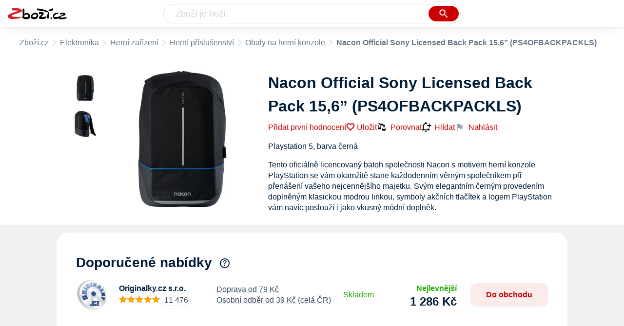

--- FILE ---
content_type: text/html
request_url: https://www.zbozi.cz/vyrobek/nacon-official-sony-licensed-back-pack-15-6-ps4ofbackpackls/
body_size: 13916
content:
<html lang="cs"><head><meta charset="utf-8"/><title>Nacon Official Sony Licensed Back Pack 15,6” (PS4OFBACKPACKLS) od 1 286 Kč - Zbozi.cz</title><meta content="width=device-width, initial-scale=1, interactive-widget=resizes-content" name="viewport"/><meta content="Zboží.cz" name="og:site_name"/><meta content="Nacon Official Sony Licensed Back Pack 15,6” (PS4OFBACKPACKLS) v 3 obchodech na Zboží.cz. Srovnejte ceny, přečtěte si recenze, najděte podobné produkty a příslušenství." name="description"/><meta content="Nacon Official Sony Licensed Back Pack 15,6” (PS4OFBACKPACKLS) od 1 286 Kč" property="og:title"/><meta content='Tento oficiálně licencovaný batoh společnosti Nacon s motivem herní konzole PlayStation se vám okamžitě stane každodenním věrným společníkem při přenášení vašeho nejcennějšího majetku. Svým elegantním černým provedením doplněným klasickou modrou linkou, symboly akčních tlačítek a logem PlayStation vám navíc poslouží i jako vkusný módní doplněk.

Batoh uzavíratelný na zip nabízí několik přihrádek. V hlavní naleznete trojici síťovaných kapes, menší kapsu na zip ideální k uschování peněženky nebo dokladů, držák na sluchátka na suchý zip a také otvor pro protažení USB kabelu. V batohu se rovněž nacházejí dvě další přihrádky – větší pro notebook s úhlopříčkou až 15,6" a menší pro tablet s úhlopříčkou až 10".

Obsah batohu je před nepřízní počasí chráněn vrstvou voděodolného materiálu, zatímco o pohodlí vašich zad i ramen se postará bohaté polstrování. Délku ramenních popruhů si pochopitelně můžete nastavit podle svých potřeb a k jejich lepšímu usazení můžete využít hrudní popruh. V případě nutnosti lze batoh také zcela rozevřít rozepnutím patentek po obou stranách hlavní přihrádky.' property="og:description"/><meta content="https://d25-a.sdn.cz/d_25/c_img_QI_Hb/Z5xByhf.jpeg" property="og:image"/><link href="https://www.zbozi.cz/vyrobek/nacon-official-sony-licensed-back-pack-15-6-ps4ofbackpackls/" rel="canonical"/><script type="application/ld+json">[{"@context":"https:\u002F\u002Fschema.org","@type":"WebSite","name":"Zboží.cz","url":"https:\u002F\u002Fwww.zbozi.cz\u002Fvyrobek\u002Fnacon-official-sony-licensed-back-pack-15-6-ps4ofbackpackls\u002F","potentialAction":{"@type":"SearchAction","target":"https:\u002F\u002Fwww.zbozi.cz\u002Fhledej\u002F?q={query}","query-input":{"@type":"PropertyValueSpecification","valueRequired":"https:\u002F\u002Fschema.org\u002FTrue","valueName":"query"}},"publisher":{"@context":"https:\u002F\u002Fschema.org","@type":"Organization","name":"Zboží.cz","url":"https:\u002F\u002Fwww.zbozi.cz\u002F","logo":"https:\u002F\u002Fwww.zbozi.cz\u002Fimg\u002Flogo.png","sameAs":["https:\u002F\u002Fwww.facebook.com\u002Fzbozijebozi","https:\u002F\u002Ftwitter.com\u002Fzbozi_cz","https:\u002F\u002Fcs.wikipedia.org\u002Fwiki\u002FZbo%C5%BE%C3%AD.cz","https:\u002F\u002Fwww.wikidata.org\u002Fwiki\u002FQ24003313"],"email":"zbozi@firma.seznam.cz","telephone":"+420 234 694 333","funder":{"@type":"Organization","name":"Seznam.cz","legalName":"Seznam.cz, a.s."},"foundingDate":"2007","memberOf":{"@type":"Organization","name":"Seznam.cz","legalName":"Seznam.cz, a.s.","sameAs":["https:\u002F\u002Fseznam.cz\u002F","https:\u002F\u002Fo.seznam.cz\u002F","https:\u002F\u002Fcs.wikipedia.org\u002Fwiki\u002FSeznam.cz","https:\u002F\u002Fwww.wikidata.org\u002Fwiki\u002FQ3490485"]}},"sameAs":["https:\u002F\u002Fwww.facebook.com\u002Fzbozijebozi","https:\u002F\u002Ftwitter.com\u002Fzbozi_cz","https:\u002F\u002Fcs.wikipedia.org\u002Fwiki\u002FZbo%C5%BE%C3%AD.cz","https:\u002F\u002Fwww.wikidata.org\u002Fwiki\u002FQ24003313"],"about":"Na Zboží.cz najdete produkty z tisíců e-shopů, u kterých můžete porovnat jejich ceny. Recenze, údaje o ceně, dostupnosti a cenách dopravy vám pomohou se lépe rozhodnout!"},{"@context":"https:\u002F\u002Fschema.org","@type":"WebPage","name":"Nacon Official Sony Licensed Back Pack 15,6” (PS4OFBACKPACKLS) od 1 286 Kč - Zbozi.cz","description":"Nacon Official Sony Licensed Back Pack 15,6” (PS4OFBACKPACKLS) v 3 obchodech na Zboží.cz. Srovnejte ceny, přečtěte si recenze, najděte podobné produkty a příslušenství.","publisher":{"@context":"https:\u002F\u002Fschema.org","@type":"Organization","name":"Zboží.cz","url":"https:\u002F\u002Fwww.zbozi.cz\u002F","logo":"https:\u002F\u002Fwww.zbozi.cz\u002Fimg\u002Flogo.png","sameAs":["https:\u002F\u002Fwww.facebook.com\u002Fzbozijebozi","https:\u002F\u002Ftwitter.com\u002Fzbozi_cz","https:\u002F\u002Fcs.wikipedia.org\u002Fwiki\u002FZbo%C5%BE%C3%AD.cz","https:\u002F\u002Fwww.wikidata.org\u002Fwiki\u002FQ24003313"],"email":"zbozi@firma.seznam.cz","telephone":"+420 234 694 333","funder":{"@type":"Organization","name":"Seznam.cz","legalName":"Seznam.cz, a.s."},"foundingDate":"2007","memberOf":{"@type":"Organization","name":"Seznam.cz","legalName":"Seznam.cz, a.s.","sameAs":["https:\u002F\u002Fseznam.cz\u002F","https:\u002F\u002Fo.seznam.cz\u002F","https:\u002F\u002Fcs.wikipedia.org\u002Fwiki\u002FSeznam.cz","https:\u002F\u002Fwww.wikidata.org\u002Fwiki\u002FQ3490485"]}},"breadcrumb":{"@context":"https:\u002F\u002Fschema.org","@type":"BreadcrumbList","itemListElement":[{"@type":"ListItem","position":0,"item":{"@id":"https:\u002F\u002Fwww.zbozi.cz\u002F","name":"Zboží.cz"}},{"@type":"ListItem","position":1,"item":{"@id":"https:\u002F\u002Fwww.zbozi.cz\u002Felektronika\u002F","name":"Elektronika"}},{"@type":"ListItem","position":2,"item":{"@id":"https:\u002F\u002Fwww.zbozi.cz\u002Felektronika\u002Fherni-zarizeni\u002F","name":"Herní zařízení"}},{"@type":"ListItem","position":3,"item":{"@id":"https:\u002F\u002Fwww.zbozi.cz\u002Felektronika\u002Fherni-zarizeni\u002Fherni-prislusenstvi\u002F","name":"Herní příslušenství"}},{"@type":"ListItem","position":4,"item":{"@id":"https:\u002F\u002Fwww.zbozi.cz\u002Felektronika\u002Fherni-zarizeni\u002Fherni-prislusenstvi\u002Fobaly-na-herni-konzole\u002F","name":"Obaly na herní konzole"}},{"@type":"ListItem","position":5,"item":{"@id":"https:\u002F\u002Fwww.zbozi.cz\u002Fvyrobek\u002Fnacon-official-sony-licensed-back-pack-15-6-ps4ofbackpackls\u002F","name":"Nacon Official Sony Licensed Back Pack 15,6” (PS4OFBACKPACKLS)"}}]}},{"@context":"https:\u002F\u002Fschema.org","@type":"Product","name":"Nacon Official Sony Licensed Back Pack 15,6” (PS4OFBACKPACKLS)","description":"Tento oficiálně licencovaný batoh společnosti Nacon s motivem herní konzole PlayStation se vám okamžitě stane každodenním věrným společníkem při přenášení vašeho nejcennějšího majetku. Svým elegantním černým provedením doplněným klasickou modrou linkou, symboly akčních tlačítek a logem PlayStation vám navíc poslouží i jako vkusný módní doplněk.\r\n\r\nBatoh uzavíratelný na zip nabízí několik přihrádek. V hlavní naleznete trojici síťovaných kapes, menší kapsu na zip ideální k uschování peněženky nebo dokladů, držák na sluchátka na suchý zip a také otvor pro protažení USB kabelu. V batohu se rovněž nacházejí dvě další přihrádky – větší pro notebook s úhlopříčkou až 15,6\" a menší pro tablet s úhlopříčkou až 10\".\r\n\r\nObsah batohu je před nepřízní počasí chráněn vrstvou voděodolného materiálu, zatímco o pohodlí vašich zad i ramen se postará bohaté polstrování. Délku ramenních popruhů si pochopitelně můžete nastavit podle svých potřeb a k jejich lepšímu usazení můžete využít hrudní popruh. V případě nutnosti lze batoh také zcela rozevřít rozepnutím patentek po obou stranách hlavní přihrádky.","offers":[{"@context":"https:\u002F\u002Fschema.org","@type":"AggregateOffer","lowPrice":1286,"highPrice":1721,"priceCurrency":"CZK","offerCount":3},{"@context":"https:\u002F\u002Fschema.org","@type":"Offer","url":"https:\u002F\u002Fwww.zbozi.cz\u002Fvyrobek\u002Fnacon-official-sony-licensed-back-pack-15-6-ps4ofbackpackls\u002F","priceCurrency":"CZK","price":1286,"itemCondition":"https:\u002F\u002Fschema.org\u002FNewCondition","availability":"https:\u002F\u002Fschema.org\u002FInStock"}],"category":"Elektronika\u002FHerní zařízení\u002FHerní příslušenství\u002FObaly na herní konzole","image":[{"@type":"ImageObject","name":"Nacon Official Sony Licensed Back Pack 15,6” (PS4OFBACKPACKLS)","contentUrl":"https:\u002F\u002Fd25-a.sdn.cz\u002Fd_25\u002Fc_img_QI_Hb\u002FZ5xByhf.jpeg"},{"@type":"ImageObject","name":"Nacon Official Sony Licensed Back Pack 15,6” (PS4OFBACKPACKLS)","contentUrl":"https:\u002F\u002Fd25-a.sdn.cz\u002Fd_25\u002Fc_img_gR_BV\u002FbI3BXhy.jpeg"}],"brand":{"@type":"Brand","name":"Nacon"},"logo":"https:\u002F\u002Fd25-a.sdn.cz\u002Fd_25\u002Fc_img_QN_IT\u002FoEEp6O.png"}]</script><meta content="10" name="next-head-count"/><meta content="IE=Edge" http-equiv="X-UA-Compatible"/><meta content="origin" name="referrer"/><meta content="Hyz1YOQsFrCoCFcTDiRJgQEZNSjZpwbf" name="seznam-wmt"/><meta content="telephone=no" name="format-detection"/><meta content="200" name="szn:status"/><meta content="suHhONP08UQMf_D-hfPg27pcoJ_NjmTCwVpSozYPQZA" name="google-site-verification"/><link href="/img/favicon/favicon.ico?version-9.737.1" rel="shortcut icon" type="image/x-icon"/><link href="/img/favicon/apple-touch-icon-57x57.png?version-9.737.1" rel="apple-touch-icon" sizes="57x57"/><link href="/img/favicon/apple-touch-icon-60x60.png?version-9.737.1" rel="apple-touch-icon" sizes="60x60"/><link href="/img/favicon/apple-touch-icon-72x72.png?version-9.737.1" rel="apple-touch-icon" sizes="72x72"/><link href="/img/favicon/apple-touch-icon-76x76.png?version-9.737.1" rel="apple-touch-icon" sizes="76x76"/><link href="/img/favicon/apple-touch-icon-114x114.png?version-9.737.1" rel="apple-touch-icon" sizes="114x114"/><link href="/img/favicon/apple-touch-icon-120x120.png?version-9.737.1" rel="apple-touch-icon" sizes="120x120"/><link href="/img/favicon/apple-touch-icon-144x144.png?version-9.737.1" rel="apple-touch-icon" sizes="144x144"/><link href="/img/favicon/apple-touch-icon-152x152.png?version-9.737.1" rel="apple-touch-icon" sizes="152x152"/><link href="/img/favicon/apple-touch-icon-180x180.png?version-9.737.1" rel="apple-touch-icon" sizes="180x180"/><meta content="#666666" name="msapplication-TileColor"/><meta content="/img/favicon/browserconfig.xml?version-9.737.1" name="msapplication-config"/><meta content="/img/favicon/mstile-144x144.png?version-9.737.1" name="msapplication-TileImage"/><link href="/zbozi-cz.xml" rel="search" title="Zboží.cz" type="application/opensearchdescription+xml"/><link as="font" crossorigin="anonymous" href="/fonts/icons.woff2?58805330" rel="preload" type="font/woff2"/><link crossorigin="" href="https://login.szn.cz" rel="preconnect"/><link crossorigin="" href="https://d25-a.sdn.cz/" rel="preconnect"/><link crossorigin="" href="https://d48-a.sdn.cz/" rel="dns-prefetch"/><link as="style" href="/_next/static/css/866170c4826f3f17.css" rel="preload"/><link href="/_next/static/css/866170c4826f3f17.css" rel="stylesheet"/><link as="style" href="/_next/static/css/16baff7a09c5ce88.css" rel="preload"/><link href="/_next/static/css/16baff7a09c5ce88.css" rel="stylesheet"/><link as="style" href="/_next/static/css/5a3f5ff770120e8b.css" rel="preload"/><link href="/_next/static/css/5a3f5ff770120e8b.css" rel="stylesheet"/><link as="style" href="/_next/static/css/ccfb5fa3f0c77289.css" rel="preload"/><link href="/_next/static/css/ccfb5fa3f0c77289.css" rel="stylesheet"/><link as="style" href="/_next/static/css/6b7aab84c52928aa.css" rel="preload"/><link href="/_next/static/css/6b7aab84c52928aa.css" rel="stylesheet"/><link as="style" href="/_next/static/css/0587ab385890749b.css" rel="preload"/><link href="/_next/static/css/0587ab385890749b.css" rel="stylesheet"/><link href="/_next/static/css/cb8998fcb8aa61de.css" rel="stylesheet" type="text/css"/><link href="/_next/static/css/3c722798e8c6097b.css" rel="stylesheet" type="text/css"/><link href="/_next/static/css/1ec8bc4d16b9a5f2.css" rel="stylesheet" type="text/css"/><link href="/_next/static/css/922a987d124c19b4.css" rel="stylesheet" type="text/css"/></head><body><div id="__next"><div id="root"><div class=""><div class="BlindHeading_root__X_Im1"></div><header class="LayoutHeader_layoutHeader__gynkb LayoutHeader_layoutHeader--fixed__LQYT_"><h5 class="BlindHeading_root__X_Im1" id="blind-header">Hlavička stránky</h5><div class="LayoutHeader_layoutHeader-wrap__6tR2F LayoutHeader_layoutHeader-wrap--fullHeader__Tbp3z"><div class="LayoutHeader_layoutHeader-items__C5TVs"><div class="Logo_root__vsGoe"><a class="Logo_link__Y6Fug" href="/"><img alt="Zboží.cz" height="100%" src="/img/logo.svg" width="100%"/></a></div><div id="LayoutHeader-col--search"><div class="SearchForm_searchFormWrapper__W4LS4"><form action="/hledej/" class="SearchForm_searchForm__6NxVO"><div class="SearchForm_searchInputWrapper__AwAcz"><input autocomplete="off" id="q" name="q" placeholder="Zboží je boží" type="text" value=""/><button class="Button_button__4em_S Button_searchButton__Zq_Do SearchForm_searchButton__lqDwK" title="Vyhledat" type="submit"><span><img class="Icon_icon__EEc5Z SearchForm_searchIcon__6fGRv SearchForm_searchInputIcon__gaOzY" src="/img/icons/search-4.svg"/></span></button></div><div class="Suggest_root__5TNs7" id="suggest-results"></div></form></div></div><div class="LayoutHeader_layoutHeader--links__DBGXx"><div class="Logo_root__vsGoe"><a class="Logo_link__Y6Fug" href="/"><img alt="Zboží.cz" height="100%" src="/img/logo.svg" width="100%"/></a></div><szn-login-widget></szn-login-widget><a href="https://www.seznam.cz">Seznam.cz</a></div></div></div></header><div class="Product_page__YWAGE" id="page"><div id="top-navigation"><nav class="Breadcrumbs_nav__SeL8U Breadcrumbs_productNav__BwEiP"><h5 class="BlindHeading_root__X_Im1" id="blind-nav-breadcrumbs">Drobečková navigace</h5><span class="Breadcrumbs_item__Wy6ZM Breadcrumbs_itemZbozi__NEYPd"><a href="/">Zboží.cz</a></span><span class="Breadcrumbs_item__Wy6ZM Breadcrumbs_notLastOne__CnfoO"><a href="/elektronika/">Elektronika</a></span><span class="Breadcrumbs_item__Wy6ZM Breadcrumbs_notLastOne__CnfoO"><a href="/elektronika/herni-zarizeni/">Herní zařízení</a></span><span class="Breadcrumbs_item__Wy6ZM Breadcrumbs_notLastOne__CnfoO"><a href="/elektronika/herni-zarizeni/herni-prislusenstvi/">Herní příslušenství</a></span><span class="Breadcrumbs_item__Wy6ZM Breadcrumbs_lastOne__4gZwO"><a href="/elektronika/herni-zarizeni/herni-prislusenstvi/obaly-na-herni-konzole/">Obaly na herní konzole</a></span><span class="Breadcrumbs_title__qWKPL Breadcrumbs_productTitle__PnNFv">Nacon Official Sony Licensed Back Pack 15,6” (PS4OFBACKPACKLS)</span></nav></div><main class="Product_root__EU16j"><h5 class="BlindHeading_root__X_Im1" id="blind-main">Hlavní obsah stránky</h5><div class="ProductIntroduction_wrapper__fi7Tk"><section class="ProductIntroduction_introduction__y98gy"><div class="ProductIntroduction_images__5hcf4"><div><figure class="ProductImages_desktopGallery__ExveK"><div class="ProductImages_dots__ZkQ5f"><span></span><span></span></div><ul><li><img alt="Obal na herní konzoli Nacon Official Sony Licensed Back Pack 15,6” (PS4OFBACKPACKLS)" src="https://d25-a.sdn.cz/d_25/c_img_QI_Hb/Z5xByhf.jpeg?fl=res%2C70%2C70%2C1%2Cfff%7Cwebp%2C80"/></li><li><img alt="Obal na herní konzoli Nacon Official Sony Licensed Back Pack 15,6” (PS4OFBACKPACKLS)" src="https://d25-a.sdn.cz/d_25/c_img_gR_BV/bI3BXhy.jpeg?fl=res%2C70%2C70%2C1%2Cfff%7Cwebp%2C80"/></li></ul><div class="ProductImages_wrap__GGLoa"><div class="ProductImages_image__j6NS5"><img alt="Obal na herní konzoli Nacon Official Sony Licensed Back Pack 15,6” (PS4OFBACKPACKLS)" src="https://d25-a.sdn.cz/d_25/c_img_QI_Hb/Z5xByhf.jpeg?fl=res%2C350%2C350%2C1%2Cfff%7Cwebp%2C80" title="Nacon Official Sony Licensed Back Pack 15,6” (PS4OFBACKPACKLS)"/></div><div class="ProductImages_buttons__ScfkQ"><button></button><button></button></div></div></figure></div><div class="BottomPopup_popup__O7__l ProductImages_bottomPopup__UkojP BottomPopup_completeOverlay__QnEEM"><div class="BottomPopup_closeButtonWrapper__OS2ZJ"><button class="Button_button__4em_S Button_close__loRzE BottomPopup_closeButton__R3Zit BottomPopup_isHidden__CQ3yo"><span><img class="Icon_icon__EEc5Z" src="/img/icons/close.svg"/></span></button></div></div></div><div class="ProductIntroduction_content__0xgjG"><header><h1>Nacon Official Sony Licensed Back Pack 15,6” (PS4OFBACKPACKLS)</h1><div class="ProductIntroduction_details__1vSH6"><a class="ProductIntroduction_ratingWrapNoRating__D6bje" href="#zkusenosti">Přidat první hodnocení</a><div class="ProductIntroduction_extraActions__OfIy0"><button class="ButtonOrA_link__ZZsMH ProductIntroduction_favorite__CLrMH"><span>Uložit</span></button><button class="compare-btn ProductIntroduction_compare__L78W8"><img class="Icon_icon__EEc5Z" src="/img/icons/compare.svg"/>Porovnat</button><span class="ProductIntroduction_watchdogWrapper__i5svC" id="watchdog-button-wrapper"><button class="ButtonOrA_link__ZZsMH PriceWatchContainer_opener__s1LqU"><img class="Icon_icon__EEc5Z PriceWatchContainer_openerIcon__W_BLY" src="/img/icons/notification_add.svg"/>Hlídat</button></span><div><div class="ProductIntroduction_feedbackWidget__3rHkE"><img class="Icon_icon__EEc5Z FeedbackWidget_icon__es4Qe" src="/img/icons/flag.svg"/>Nahlásit</div><div class="SimpleModalContent_modalWrapper__HNBCl"><div class="FeedbackModal_feedbackModal__4zk1a SimpleModalContentOverride_modal__qfP8O SimpleModalContent_modal__cCOzm"><strong class="SimpleModalContent_header__FTUF4 SimpleModalContent_header--simpleString__IiIRq">Nahlásit chybu<button class="Button_button__4em_S Button_close__loRzE SimpleModalContent_closeButton__lv5k6"><span><img class="Icon_icon__EEc5Z" src="/img/icons/close.svg"/></span></button></strong></div></div></div></div></div></header><div class="ProductIntroduction_description__5m_x3"><span class="ProductIntroduction_descriptionMobile__9VQSy">Playstation 5, barva černá</span><span class="ProductIntroduction_descriptionDesktop__G7jwE">Tento oficiálně licencovaný batoh společnosti Nacon s motivem herní konzole PlayStation se vám okamžitě stane každodenním věrným společníkem při přenášení vašeho nejcennějšího majetku. Svým elegantním černým provedením doplněným klasickou modrou linkou, symboly akčních tlačítek a logem PlayStation vám navíc poslouží i jako vkusný módní doplněk.</span></div><div></div></div></section></div><div class="Product_sections__LfX0a"><section class="ProductOffers_productOffers__2tbQq" id="product-top-offers"><h2 id="doporucene-nabidky">Doporučené nabídky</h2><span><span class="ProductOffers_tooltipTrigger__p7_8X"><img class="Icon_icon__EEc5Z ProductOffers_icon__rxS_E" src="/img/icons/help.svg"/></span></span><div class=""><div><article class="ProductOffer_productOffer__o4S9L"><div class="ProductOffer_logo__tP_mX"><button><img alt="Batoh s motivem Playstation v obchodě Originalky.cz s.r.o." src="https://d48-a.sdn.cz/d_48/c_img_gQ_t/6VREyz.png?fl=res%2C140%2C140%2C3%2Cffffff"/></button></div><div class="ProductOffer_shop__o2KM9"><div><div class="ProductOffer_header__MAxMO"><span class="ProductOffer_shopName__CMyq7">Originalky.cz s.r.o.</span><figure class="ProductOffer_reviews__e0h7r ProductOffer_reviews--star__X_g5i"><figcaption>Hodnocení</figcaption><div class="ProductOffer_stars__H8DPt"><div class="Rating_rating__k8hKZ"><div class="Rating_stars__21jB2"><span></span><span></span><span></span><span></span><span></span></div><div class="Rating_stars__21jB2 Rating_filled__1xL2r" style="width: 95%;"><span></span><span></span><span></span><span></span><span></span></div></div></div><div class="ProductOffer_dashedUnderline__OUFsl"><span class="ProductOffer_ratingsPercentage__gQkcN">95% </span><span class="ProductOffer_ratingsPercentage__gQkcN">(</span>11 476<span class="ProductOffer_ratingsPercentage__gQkcN">)</span></div></figure></div><ul><li class="ProductOffer_availability__sepWN ProductOffer_availability--available__4jSVs">Skladem</li><li>Doprava od 79 Kč</li><li>Osobní odběr od 39 Kč (celá ČR)</li></ul></div></div><ul class="ProductOffer_delivery__zcIbM"><li class="ProductOffer_deliveryItemClickable__HbWuW">Doprava od 79 Kč</li><li class="ProductOffer_deliveryItemClickable__HbWuW">Osobní odběr od 39 Kč (celá ČR)</li></ul><div class="ProductOffer_availability__sepWN ProductOffer_availability--available__4jSVs">Skladem</div><div class="ProductOffer_priceAndButton__iqWlp"><figure class="ProductOffer_price__uplG0"><figcaption>Cena</figcaption><span class="ProductOffer_price--clickable___HE_2 ProductOfferPrice_root__LecS_"><div class="ProductOfferPrice_tag__KOVgB ProductOfferPrice_tag--noPriceBefore__nAY7N ProductOfferPrice_tag--bestPrice__6AuiF">Nejlevnější</div><div class="ProductOfferPrice_price__Q3Fqu">1 286 Kč</div></span></figure><button class="ProductOffer_button__lkoPk">Do obchodu</button></div><div class="SimpleModalContent_modalWrapper__HNBCl"><div class="ProductOfferModal_modal__bI8mO SimpleModalContent_modal__cCOzm"><strong class="SimpleModalContent_header__FTUF4"><nav class="OptionSwitcher_container__aXObi"><ul class="OptionSwitcher_mainContent__O0nPN"><li><button class="OptionSwitcher_option__OKb_g">Hodnocení</button></li><li><button class="OptionSwitcher_option__OKb_g">Doprava</button></li><li><button class="OptionSwitcher_option__OKb_g">Výdejní místa</button></li><li><button class="OptionSwitcher_option__OKb_g">Nabídka</button></li></ul></nav><button class="Button_button__4em_S Button_close__loRzE SimpleModalContent_closeButton__lv5k6"><span><img class="Icon_icon__EEc5Z" src="/img/icons/close.svg"/></span></button></strong></div></div></article></div></div></section><section class="ProductOffers_productOffers__2tbQq" id="product-offers"><h2 id="nejlevnejsi-nabidky">Nejlevnější nabídky</h2><div class="SimpleModalContent_modalWrapper__HNBCl"><div class="PriceWatchPopup_root__82Q_1 SimpleModalContentOverride_modal__qfP8O SimpleModalContent_modal__cCOzm"><strong class="SimpleModalContent_header__FTUF4 SimpleModalContent_header--simpleString__IiIRq">Hlídat cenu<button class="Button_button__4em_S Button_close__loRzE SimpleModalContent_closeButton__lv5k6"><span><img class="Icon_icon__EEc5Z" src="/img/icons/close.svg"/></span></button></strong></div></div><div class="SimpleModalContent_modalWrapper__HNBCl"><div class="UnsubscribePopup_unsubscribePopup__euZ3I SimpleModalContent_modal__cCOzm"><strong class="SimpleModalContent_header__FTUF4 SimpleModalContent_header--simpleString__IiIRq">Chcete zrušit hlídání ceny?<button class="Button_button__4em_S Button_close__loRzE SimpleModalContent_closeButton__lv5k6"><span><img class="Icon_icon__EEc5Z" src="/img/icons/close.svg"/></span></button></strong></div></div><div class=""><div><article class="ProductOffer_productOffer__o4S9L"><div class="ProductOffer_logo__tP_mX"><button><img alt="Batoh s motivem Playstation v obchodě Originalky.cz s.r.o." src="https://d48-a.sdn.cz/d_48/c_img_gQ_t/6VREyz.png?fl=res%2C140%2C140%2C3%2Cffffff"/></button></div><div class="ProductOffer_shop__o2KM9"><div><div class="ProductOffer_header__MAxMO"><span class="ProductOffer_shopName__CMyq7">Originalky.cz s.r.o.</span><figure class="ProductOffer_reviews__e0h7r ProductOffer_reviews--star__X_g5i"><figcaption>Hodnocení</figcaption><div class="ProductOffer_stars__H8DPt"><div class="Rating_rating__k8hKZ"><div class="Rating_stars__21jB2"><span></span><span></span><span></span><span></span><span></span></div><div class="Rating_stars__21jB2 Rating_filled__1xL2r" style="width: 95%;"><span></span><span></span><span></span><span></span><span></span></div></div></div><div class="ProductOffer_dashedUnderline__OUFsl"><span class="ProductOffer_ratingsPercentage__gQkcN">95% </span><span class="ProductOffer_ratingsPercentage__gQkcN">(</span>11 476<span class="ProductOffer_ratingsPercentage__gQkcN">)</span></div></figure></div><ul><li class="ProductOffer_availability__sepWN ProductOffer_availability--available__4jSVs">Skladem</li><li>Doprava od 79 Kč</li><li>Osobní odběr od 39 Kč (celá ČR)</li></ul></div></div><ul class="ProductOffer_delivery__zcIbM"><li class="ProductOffer_deliveryItemClickable__HbWuW">Doprava od 79 Kč</li><li class="ProductOffer_deliveryItemClickable__HbWuW">Osobní odběr od 39 Kč (celá ČR)</li></ul><div class="ProductOffer_availability__sepWN ProductOffer_availability--available__4jSVs">Skladem</div><div class="ProductOffer_priceAndButton__iqWlp"><figure class="ProductOffer_price__uplG0"><figcaption>Cena</figcaption><span class="ProductOffer_price--clickable___HE_2 ProductOfferPrice_root__LecS_">1 286 Kč</span></figure><button class="ProductOffer_button__lkoPk">Do obchodu</button></div><div class="SimpleModalContent_modalWrapper__HNBCl"><div class="ProductOfferModal_modal__bI8mO SimpleModalContent_modal__cCOzm"><strong class="SimpleModalContent_header__FTUF4"><nav class="OptionSwitcher_container__aXObi"><ul class="OptionSwitcher_mainContent__O0nPN"><li><button class="OptionSwitcher_option__OKb_g">Hodnocení</button></li><li><button class="OptionSwitcher_option__OKb_g">Doprava</button></li><li><button class="OptionSwitcher_option__OKb_g">Výdejní místa</button></li><li><button class="OptionSwitcher_option__OKb_g">Nabídka</button></li></ul></nav><button class="Button_button__4em_S Button_close__loRzE SimpleModalContent_closeButton__lv5k6"><span><img class="Icon_icon__EEc5Z" src="/img/icons/close.svg"/></span></button></strong></div></div></article></div><div><article class="ProductOffer_productOffer__o4S9L"><div class="ProductOffer_logo__tP_mX"><button><img alt="Nacon Nacon oficiálně licencovaný batoh PlayStation v obchodě Euroking.cz" src="https://d48-a.sdn.cz/d_48/c_img_H_D/7wxCCnV.png?fl=res%2C140%2C140%2C3%2Cffffff"/></button></div><div class="ProductOffer_shop__o2KM9"><div><div class="ProductOffer_header__MAxMO"><span class="ProductOffer_shopName__CMyq7">Euroking.cz</span><figure class="ProductOffer_reviews__e0h7r ProductOffer_reviews--star__X_g5i"><figcaption>Hodnocení</figcaption><div class="ProductOffer_stars__H8DPt"><div class="Rating_rating__k8hKZ"><div class="Rating_stars__21jB2"><span></span><span></span><span></span><span></span><span></span></div><div class="Rating_stars__21jB2 Rating_filled__1xL2r" style="width: 70%;"><span></span><span></span><span></span><span></span><span></span></div></div></div><div class="ProductOffer_dashedUnderline__OUFsl"><span class="ProductOffer_ratingsPercentage__gQkcN">70% </span><span class="ProductOffer_ratingsPercentage__gQkcN">(</span>3 255<span class="ProductOffer_ratingsPercentage__gQkcN">)</span></div></figure></div><ul><li class="ProductOffer_availability__sepWN ProductOffer_availability--available__4jSVs">Skladem</li><li>Doprava od 69 Kč</li><li>Osobní odběr od 49 Kč (celá ČR)</li></ul></div></div><ul class="ProductOffer_delivery__zcIbM"><li class="ProductOffer_deliveryItemClickable__HbWuW">Doprava od 69 Kč</li><li class="ProductOffer_deliveryItemClickable__HbWuW">Osobní odběr od 49 Kč (celá ČR)</li></ul><div class="ProductOffer_availability__sepWN ProductOffer_availability--available__4jSVs">Skladem</div><div class="ProductOffer_priceAndButton__iqWlp"><figure class="ProductOffer_price__uplG0"><figcaption>Cena</figcaption><span class="ProductOffer_price--clickable___HE_2 ProductOfferPrice_root__LecS_">1 721 Kč</span></figure><button class="ProductOffer_button__lkoPk">Do obchodu</button></div><div class="SimpleModalContent_modalWrapper__HNBCl"><div class="ProductOfferModal_modal__bI8mO SimpleModalContent_modal__cCOzm"><strong class="SimpleModalContent_header__FTUF4"><nav class="OptionSwitcher_container__aXObi"><ul class="OptionSwitcher_mainContent__O0nPN"><li><button class="OptionSwitcher_option__OKb_g">Hodnocení</button></li><li><button class="OptionSwitcher_option__OKb_g">Doprava</button></li><li><button class="OptionSwitcher_option__OKb_g">Výdejní místa</button></li><li><button class="OptionSwitcher_option__OKb_g">Nabídka</button></li></ul></nav><button class="Button_button__4em_S Button_close__loRzE SimpleModalContent_closeButton__lv5k6"><span><img class="Icon_icon__EEc5Z" src="/img/icons/close.svg"/></span></button></strong></div></div></article></div><div><article class="ProductOffer_productOffer__o4S9L"><div class="ProductOffer_logo__tP_mX"><button><img alt="Nacon Nacon oficiálně licencovaný batoh PlayStation v obchodě ElektroCR.cz" src="https://d48-a.sdn.cz/d_48/c_img_gT_g/K3qJoO.png?fl=res%2C140%2C140%2C3%2Cffffff"/></button></div><div class="ProductOffer_shop__o2KM9"><div><div class="ProductOffer_header__MAxMO"><span class="ProductOffer_shopName__CMyq7">ElektroCR.cz</span><figure class="ProductOffer_reviews__e0h7r ProductOffer_reviews--star__X_g5i"><figcaption>Hodnocení</figcaption><div class="ProductOffer_stars__H8DPt"><div class="Rating_rating__k8hKZ"><div class="Rating_stars__21jB2"><span></span><span></span><span></span><span></span><span></span></div><div class="Rating_stars__21jB2 Rating_filled__1xL2r" style="width: 76%;"><span></span><span></span><span></span><span></span><span></span></div></div></div><div class="ProductOffer_dashedUnderline__OUFsl"><span class="ProductOffer_ratingsPercentage__gQkcN">76% </span><span class="ProductOffer_ratingsPercentage__gQkcN">(</span>357<span class="ProductOffer_ratingsPercentage__gQkcN">)</span></div></figure></div><ul><li class="ProductOffer_availability__sepWN ProductOffer_availability--available__4jSVs">Skladem</li><li>Doprava od 99 Kč</li><li>Osobní odběr od 20 Kč (2)</li></ul></div></div><ul class="ProductOffer_delivery__zcIbM"><li class="ProductOffer_deliveryItemClickable__HbWuW">Doprava od 99 Kč</li><li class="ProductOffer_deliveryItemClickable__HbWuW">Osobní odběr od 20 Kč (2)</li></ul><div class="ProductOffer_availability__sepWN ProductOffer_availability--available__4jSVs">Skladem</div><div class="ProductOffer_priceAndButton__iqWlp"><figure class="ProductOffer_price__uplG0"><figcaption>Cena</figcaption><span class="ProductOffer_price--clickable___HE_2 ProductOfferPrice_root__LecS_">1 721 Kč</span></figure><button class="ProductOffer_button__lkoPk">Do obchodu</button></div><div class="SimpleModalContent_modalWrapper__HNBCl"><div class="ProductOfferModal_modal__bI8mO SimpleModalContent_modal__cCOzm"><strong class="SimpleModalContent_header__FTUF4"><nav class="OptionSwitcher_container__aXObi"><ul class="OptionSwitcher_mainContent__O0nPN"><li><button class="OptionSwitcher_option__OKb_g">Hodnocení</button></li><li><button class="OptionSwitcher_option__OKb_g">Doprava</button></li><li><button class="OptionSwitcher_option__OKb_g">Výdejní místa</button></li><li><button class="OptionSwitcher_option__OKb_g">Nabídka</button></li></ul></nav><button class="Button_button__4em_S Button_close__loRzE SimpleModalContent_closeButton__lv5k6"><span><img class="Icon_icon__EEc5Z" src="/img/icons/close.svg"/></span></button></strong></div></div></article></div></div></section><section class="Similar_section__c_1Xu Similar_fewSimilarProductsOnDesktop__AAc5B" id="podobne-vyrobky"><header class="Similar_header__J6x9t"><h2 class="Similar_title__3FFhz" id="podobne-produkty">Podobné výrobky</h2></header><div class="Carousel_root__cO_zH ProductCarousel_root__lQn7b"><div class="Carousel_content__6PBGa"><div class="Carousel_scroll__49bxd"><div class="Carousel_items__5bWSJ"><article class="ProductCarouselItem_root__EaEkY ProductCarouselItem_root--bestLowPrice__PsfrL ProductCarouselItem_root--fixedHeight__3y6ZM"><a class="ProductCarouselItem_link__UVuPu" href="/vyrobek/nintendo-switch-2-all-in-one-carrying-case/"><div class="ProductCarouselItem_main__RZogn"><div class="ProductCarouselItem_imageContainer__r_VSJ"><img alt="Nintendo Switch 2 All-In-One Carrying…" src="//d25-a.sdn.cz/d_25/c_img_od_BY/kBlLbSfl8CO44Z6IEaA0aI/b603.jpeg?fl=res%2C152%2C152%2C1%2Cfff%7Cwebp%2C80"/></div><div class="ProductCarouselItem_nameContainer__61WeF ProductCarouselItem_nameContainer--lines3__U5I_b ProductCarouselItem_nameContainer--bigger___YTRu"><h3 class="ProductCarouselItem_productName__4vqpK"><span>Nintendo Switch 2 All-In-One Carrying…</span></h3></div><div></div><div class="ProductCarouselItem_description__Wx_VS"><div style="-webkit-line-clamp: 4;">Nintendo Switch, barva černá</div></div><div class="ColorfulPrice_price__Zh7jY ProductCarouselItem_price__i1J2i">od 1 399 Kč</div></div><div class="ProductCarouselItem_spacer__DNGVR"></div></a></article><article class="ProductCarouselItem_root__EaEkY ProductCarouselItem_root--bestLowPrice__PsfrL ProductCarouselItem_root--fixedHeight__3y6ZM"><a class="ProductCarouselItem_link__UVuPu" href="/vyrobek/spigen-rugged-armor-pro-pouch-pro-playstation-portal-cerny/"><div class="ProductCarouselItem_main__RZogn"><div class="ProductCarouselItem_imageContainer__r_VSJ"><img alt="Spigen Rugged Armor Pro Pouch pro…" src="//d25-a.sdn.cz/d_25/c_img_QM_J7/cypL7G.jpeg?fl=res%2C152%2C152%2C1%2Cfff%7Cwebp%2C80"/></div><div class="ProductCarouselItem_nameContainer__61WeF ProductCarouselItem_nameContainer--lines3__U5I_b"><h3 class="ProductCarouselItem_productName__4vqpK"><span>Spigen Rugged Armor Pro Pouch pro…</span></h3><div class="ProductCarouselItem_rating__y7Rkn"><div class="ProductCarouselItem_ratingWrapper__TYqED"><div class="Rating_rating__k8hKZ"><div class="Rating_stars__21jB2"><span></span><span></span><span></span><span></span><span></span></div><div class="Rating_stars__21jB2 Rating_filled__1xL2r" style="width: 100%;"><span></span><span></span><span></span><span></span><span></span></div></div></div><div class="ProductCarouselItem_ratingCount__f7yxE">1</div></div></div><div></div><div class="ProductCarouselItem_description__Wx_VS"><div style="-webkit-line-clamp: 4;">PlayStation Portal, barva černá</div></div><div class="ColorfulPrice_price__Zh7jY ProductCarouselItem_price__i1J2i">1 594 Kč</div></div><div class="ProductCarouselItem_spacer__DNGVR"></div></a></article><article class="ProductCarouselItem_root__EaEkY ProductCarouselItem_root--bestLowPrice__PsfrL ProductCarouselItem_root--fixedHeight__3y6ZM"><a class="ProductCarouselItem_link__UVuPu" href="/vyrobek/pdp-deluxe-travel-case-mario-remix-edition-500-089-eu/"><div class="ProductCarouselItem_main__RZogn"><div class="ProductCarouselItem_imageContainer__r_VSJ"><img alt="PDP Deluxe Travel Case Mario Remix…" src="//d25-a.sdn.cz/d_25/c_img_gS_f/wtYBRG9.jpeg?fl=res%2C152%2C152%2C1%2Cfff%7Cwebp%2C80"/></div><div class="ProductCarouselItem_nameContainer__61WeF ProductCarouselItem_nameContainer--lines3__U5I_b"><h3 class="ProductCarouselItem_productName__4vqpK"><span>PDP Deluxe Travel Case Mario Remix…</span></h3><div class="ProductCarouselItem_rating__y7Rkn"><div class="ProductCarouselItem_ratingWrapper__TYqED"><div class="Rating_rating__k8hKZ"><div class="Rating_stars__21jB2"><span></span><span></span><span></span><span></span><span></span></div><div class="Rating_stars__21jB2 Rating_filled__1xL2r" style="width: 90%;"><span></span><span></span><span></span><span></span><span></span></div></div></div><div class="ProductCarouselItem_ratingCount__f7yxE">2</div></div></div><div></div><div class="ProductCarouselItem_description__Wx_VS"><div style="-webkit-line-clamp: 4;">Díky PDP Deluxe Travel Case bude váš Nitnendo Switch chráněn před poškozením,…</div></div><div class="ColorfulPrice_price__Zh7jY ProductCarouselItem_price__i1J2i">1 155 Kč</div></div><div class="ProductCarouselItem_spacer__DNGVR"></div></a></article></div></div></div></div></section><section class="PriceTrendsContainer_root__rdZ7m"><header class="PriceTrendsContainer_header__pY3q1"><h2 class="PriceTrendsContainer_title__v2FMK">Vývoj ceny</h2><span id="watchdog-switch-wrapper"><div class="PriceWatchContainer_rightOpenerWrapper__iP6sC"><button class="ButtonOrA_link__ZZsMH PriceWatchContainer_opener__s1LqU"><img class="Icon_icon__EEc5Z PriceWatchContainer_openerIcon__W_BLY" src="/img/icons/notification_add.svg"/>Hlídat cenu</button></div></span></header><div class="PriceTrendsContainer_dataContainer__y_ASk"><section class="TrendBoxes_container___4Jkt"><div class="TrendBoxes_boxes__BKr0N"><div class="TrendBoxes_box__FEJut TrendBoxes_box--average__bnEWB"><div class="TrendBoxes_icon__2M_mo"><img class="Icon_icon__EEc5Z" src="/img/icons/thumb.svg"/></div><div><div class="TrendBoxes_title__Y49k_">Hodnocení ceny <span><img class="Icon_icon__EEc5Z TrendBoxes_tooltipIcon__Mmrnn" src="/img/icons/info.svg"/></span></div><div class="TrendBoxes_title__Y49k_ TrendBoxes_title--big__YRpbp">Obvyklá cena</div></div></div><div class="TrendBoxes_box__FEJut"><div class="TrendBoxes_icon__2M_mo"><img class="Icon_icon__EEc5Z" src="/img/icons/arrow_bottom.svg"/></div><div><div class="TrendBoxes_title__Y49k_">Nejnižší cena za 30 dní</div><div class="TrendBoxes_price__4ORhB"><div class="TrendBoxes_value__tqjWm">1 286 Kč</div></div></div></div><div class="TrendBoxes_box__FEJut"><div class="TrendBoxes_icon__2M_mo"><img class="Icon_icon__EEc5Z" src="/img/icons/remove.svg"/></div><div><div class="TrendBoxes_title__Y49k_">Vývoj ceny za 30 dní</div><div class="TrendBoxes_price__4ORhB"><div class="TrendBoxes_value__tqjWm"><span class="TrendBoxes_sign__ESMla"></span><span>0 Kč</span></div></div></div></div></div></section><div class="Chart_root__CFbMk"><div class="recharts-responsive-container" style="width: 100%; height: 300px; min-width: 0px;"><div style="width: 0px; overflow-x: visible;"><div class="recharts-wrapper" height="300" style="position: relative; cursor: default; width: 628px; height: 300px;" width="628"><div class="recharts-tooltip-wrapper" style="visibility: hidden; pointer-events: none; position: absolute; top: 0px; left: 0px;" xmlns="http://www.w3.org/1999/xhtml"><div class="ChartTooltip_root__W_fKD"><div class="ChartTooltip_title__FPtVA"></div></div></div><div class="recharts-legend-wrapper" style="position: absolute; width: 612px; height: auto; left: 0px; top: 30px;"><div class="ChartLegend_root__zlEx4"><span class="ChartSeriesDescription_root__HcsS0"><span class="ChartSeriesDescription_circle__ABok2" style="background-color: rgb(46, 124, 246);"></span>Nejnižší cena</span><span class="ChartSeriesDescription_root__HcsS0"><span class="ChartSeriesDescription_circle__ABok2" style="background-color: rgb(255, 164, 0);"></span>Běžná cena (medián)</span><span class="ChartSeriesDescription_root__HcsS0"><span class="ChartSeriesDescription_circle__ABok2" style="background-color: rgb(214, 219, 223);"></span>Rozpětí cen</span></div></div><svg class="recharts-surface" height="300" style="width: 100%; height: 100%; display: block;" viewbox="0 0 628 300" width="628"><title></title><desc></desc><g id="recharts-zindex--100-uid-1"><g class="recharts-cartesian-grid"><g class="recharts-cartesian-grid-horizontal"><line fill="none" height="240" stroke="#d6dbdf" stroke-dasharray="3 3" width="534" x="78" x1="78" x2="612" y="30" y1="270" y2="270"></line><line fill="none" height="240" stroke="#d6dbdf" stroke-dasharray="3 3" width="534" x="78" x1="78" x2="612" y="30" y1="210" y2="210"></line><line fill="none" height="240" stroke="#d6dbdf" stroke-dasharray="3 3" width="534" x="78" x1="78" x2="612" y="30" y1="150" y2="150"></line><line fill="none" height="240" stroke="#d6dbdf" stroke-dasharray="3 3" width="534" x="78" x1="78" x2="612" y="30" y1="90" y2="90"></line><line fill="none" height="240" stroke="#d6dbdf" stroke-dasharray="3 3" width="534" x="78" x1="78" x2="612" y="30" y1="30" y2="30"></line></g></g></g><g id="recharts-zindex--50-uid-2"></g><defs><clippath id="recharts3-clip"><rect height="240" width="534" x="78" y="30"></rect></clippath></defs><g id="recharts-zindex-100-uid-7"><g class="recharts-layer recharts-area"><g class="recharts-layer"><defs><clippath id="animationClipPath-recharts-area-uid-4"><rect height="236" width="0" x="78" y="0"></rect></clippath></defs><g class="recharts-layer" clip-path="url(#animationClipPath-recharts-area-uid-4)"><g class="recharts-layer"><path class="recharts-curve recharts-area-area" d="M78,48.8L96.414,48.8L114.828,49.2L133.241,51.6L151.655,68.4L170.069,68.4L188.483,68.4L206.897,68.4L225.31,68.4L243.724,51.6L262.138,235.6L280.552,235.6L298.966,235.6L317.379,235.6L335.793,235.6L354.207,235.6L372.621,235.6L391.034,235.6L409.448,235.6L427.862,235.6L446.276,235.6L464.69,59.6L483.103,66L501.517,66L519.931,235.6L538.345,235.6L556.759,53.2L575.172,61.6L593.586,61.6L612,61.6L612,235.6L593.586,235.6L575.172,235.6L556.759,235.6L538.345,235.6L519.931,235.6L501.517,235.6L483.103,235.6L464.69,235.6L446.276,235.6L427.862,235.6L409.448,235.6L391.034,235.6L372.621,235.6L354.207,235.6L335.793,235.6L317.379,235.6L298.966,235.6L280.552,235.6L262.138,235.6L243.724,235.6L225.31,235.6L206.897,235.6L188.483,235.6L170.069,235.6L151.655,235.6L133.241,235.6L114.828,235.6L96.414,235.6L78,235.6Z" fill="#e6e8eb" fill-opacity="0.6" height="240" id="recharts-area-uid-4" name="Nejvyšší cena" stroke="none" stroke-width="0" width="534"></path><path class="recharts-curve recharts-area-curve" d="M78,48.8L96.414,48.8L114.828,49.2L133.241,51.6L151.655,68.4L170.069,68.4L188.483,68.4L206.897,68.4L225.31,68.4L243.724,51.6L262.138,235.6L280.552,235.6L298.966,235.6L317.379,235.6L335.793,235.6L354.207,235.6L372.621,235.6L391.034,235.6L409.448,235.6L427.862,235.6L446.276,235.6L464.69,59.6L483.103,66L501.517,66L519.931,235.6L538.345,235.6L556.759,53.2L575.172,61.6L593.586,61.6L612,61.6" fill="none" fill-opacity="0.6" height="240" name="Nejvyšší cena" stroke="#3182bd" stroke-width="0" width="534"></path><path class="recharts-curve recharts-area-curve" d="M78,235.6L96.414,235.6L114.828,235.6L133.241,235.6L151.655,235.6L170.069,235.6L188.483,235.6L206.897,235.6L225.31,235.6L243.724,235.6L262.138,235.6L280.552,235.6L298.966,235.6L317.379,235.6L335.793,235.6L354.207,235.6L372.621,235.6L391.034,235.6L409.448,235.6L427.862,235.6L446.276,235.6L464.69,235.6L483.103,235.6L501.517,235.6L519.931,235.6L538.345,235.6L556.759,235.6L575.172,235.6L593.586,235.6L612,235.6" fill="none" fill-opacity="0.6" height="240" name="Nejvyšší cena" stroke="#3182bd" stroke-width="0" width="534"></path></g></g></g></g></g><g id="recharts-zindex-200-uid-8"></g><g id="recharts-zindex-300-uid-9"></g><g id="recharts-zindex-400-uid-10"><g class="recharts-layer recharts-line"><path class="recharts-curve recharts-line-curve" d="M78,48.8L96.414,48.8L114.828,49.2L133.241,51.6L151.655,68.4L170.069,68.4L188.483,68.4L206.897,68.4L225.31,68.4L243.724,51.6L262.138,235.6L280.552,235.6L298.966,235.6L317.379,235.6L335.793,235.6L354.207,235.6L372.621,235.6L391.034,235.6L409.448,235.6L427.862,235.6L446.276,235.6L464.69,66.4L483.103,66L501.517,150.8L519.931,235.6L538.345,235.6L556.759,59.6L575.172,61.6L593.586,61.6L612,61.6" fill="none" height="240" id="recharts-line-uid-5" name="Běžná cena" stroke="#ffa400" stroke-dasharray="0px 1160.858642578125px" stroke-width="2" width="534"></path></g><g class="recharts-layer recharts-line"><path class="recharts-curve recharts-line-curve" d="M78,235.6L96.414,235.6L114.828,235.6L133.241,235.6L151.655,235.6L170.069,235.6L188.483,235.6L206.897,235.6L225.31,235.6L243.724,235.6L262.138,235.6L280.552,235.6L298.966,235.6L317.379,235.6L335.793,235.6L354.207,235.6L372.621,235.6L391.034,235.6L409.448,235.6L427.862,235.6L446.276,235.6L464.69,235.6L483.103,235.6L501.517,235.6L519.931,235.6L538.345,235.6L556.759,235.6L575.172,235.6L593.586,235.6L612,235.6" fill="none" height="240" id="recharts-line-uid-6" name="Nejnižší cena" stroke="#2e7cf6" stroke-dasharray="0px 534px" stroke-width="2" width="534"></path></g></g><g id="recharts-zindex-500-uid-11"><g class="recharts-layer recharts-cartesian-axis recharts-xAxis xAxis"><line angle="0" class="recharts-cartesian-axis-line" fill="none" height="30" orientation="bottom" stroke="#d6dbdf" width="534" x="78" x1="78" x2="612" y="270" y1="270" y2="270"></line><g class="recharts-cartesian-axis-ticks recharts-xAxis-ticks"><g class="recharts-cartesian-axis-tick-lines recharts-xAxis-tick-lines"><g class="recharts-layer recharts-cartesian-axis-tick"><line angle="0" class="recharts-cartesian-axis-tick-line" fill="none" height="30" orientation="bottom" stroke="#d6dbdf" width="534" x="78" x1="78" x2="78" y="270" y1="276" y2="270"></line></g><g class="recharts-layer recharts-cartesian-axis-tick"><line angle="0" class="recharts-cartesian-axis-tick-line" fill="none" height="30" orientation="bottom" stroke="#d6dbdf" width="534" x="78" x1="262.1379310344828" x2="262.1379310344828" y="270" y1="276" y2="270"></line></g><g class="recharts-layer recharts-cartesian-axis-tick"><line angle="0" class="recharts-cartesian-axis-tick-line" fill="none" height="30" orientation="bottom" stroke="#d6dbdf" width="534" x="78" x1="446.2758620689655" x2="446.2758620689655" y="270" y1="276" y2="270"></line></g><g class="recharts-layer recharts-cartesian-axis-tick"><line angle="0" class="recharts-cartesian-axis-tick-line" fill="none" height="30" orientation="bottom" stroke="#d6dbdf" width="534" x="78" x1="612" x2="612" y="270" y1="276" y2="270"></line></g></g></g></g><g class="recharts-layer recharts-cartesian-axis recharts-yAxis yAxis"><line angle="0" class="recharts-cartesian-axis-line" fill="none" height="240" orientation="left" stroke="#d6dbdf" width="78" x="0" x1="78" x2="78" y="30" y1="30" y2="270"></line><g class="recharts-cartesian-axis-ticks recharts-yAxis-ticks"><g class="recharts-cartesian-axis-tick-lines recharts-yAxis-tick-lines"><g class="recharts-layer recharts-cartesian-axis-tick"><line angle="0" class="recharts-cartesian-axis-tick-line" fill="none" height="240" orientation="left" stroke="#d6dbdf" width="78" x="0" x1="72" x2="78" y="30" y1="270" y2="270"></line></g><g class="recharts-layer recharts-cartesian-axis-tick"><line angle="0" class="recharts-cartesian-axis-tick-line" fill="none" height="240" orientation="left" stroke="#d6dbdf" width="78" x="0" x1="72" x2="78" y="30" y1="210" y2="210"></line></g><g class="recharts-layer recharts-cartesian-axis-tick"><line angle="0" class="recharts-cartesian-axis-tick-line" fill="none" height="240" orientation="left" stroke="#d6dbdf" width="78" x="0" x1="72" x2="78" y="30" y1="150" y2="150"></line></g><g class="recharts-layer recharts-cartesian-axis-tick"><line angle="0" class="recharts-cartesian-axis-tick-line" fill="none" height="240" orientation="left" stroke="#d6dbdf" width="78" x="0" x1="72" x2="78" y="30" y1="90" y2="90"></line></g><g class="recharts-layer recharts-cartesian-axis-tick"><line angle="0" class="recharts-cartesian-axis-tick-line" fill="none" height="240" orientation="left" stroke="#d6dbdf" width="78" x="0" x1="72" x2="78" y="30" y1="30" y2="30"></line></g></g></g></g></g><g id="recharts-zindex-600-uid-12"><g class="recharts-layer recharts-line-dots"><circle class="recharts-dot recharts-line-dot" cx="78" cy="48.80000000000001" fill="#ffa400" height="240" name="Běžná cena" r="4" stroke="#fff" stroke-width="2" width="534"></circle><circle class="recharts-dot recharts-line-dot" cx="96.41379310344827" cy="48.80000000000001" fill="#ffa400" height="240" name="Běžná cena" r="4" stroke="#fff" stroke-width="2" width="534"></circle><circle class="recharts-dot recharts-line-dot" cx="114.82758620689654" cy="49.19999999999999" fill="#ffa400" height="240" name="Běžná cena" r="4" stroke="#fff" stroke-width="2" width="534"></circle><circle class="recharts-dot recharts-line-dot" cx="133.24137931034483" cy="51.599999999999994" fill="#ffa400" height="240" name="Běžná cena" r="4" stroke="#fff" stroke-width="2" width="534"></circle><circle class="recharts-dot recharts-line-dot" cx="151.65517241379308" cy="68.4" fill="#ffa400" height="240" name="Běžná cena" r="4" stroke="#fff" stroke-width="2" width="534"></circle><circle class="recharts-dot recharts-line-dot" cx="170.0689655172414" cy="68.4" fill="#ffa400" height="240" name="Běžná cena" r="4" stroke="#fff" stroke-width="2" width="534"></circle><circle class="recharts-dot recharts-line-dot" cx="188.48275862068965" cy="68.4" fill="#ffa400" height="240" name="Běžná cena" r="4" stroke="#fff" stroke-width="2" width="534"></circle><circle class="recharts-dot recharts-line-dot" cx="206.8965517241379" cy="68.4" fill="#ffa400" height="240" name="Běžná cena" r="4" stroke="#fff" stroke-width="2" width="534"></circle><circle class="recharts-dot recharts-line-dot" cx="225.3103448275862" cy="68.4" fill="#ffa400" height="240" name="Běžná cena" r="4" stroke="#fff" stroke-width="2" width="534"></circle><circle class="recharts-dot recharts-line-dot" cx="243.7241379310345" cy="51.599999999999994" fill="#ffa400" height="240" name="Běžná cena" r="4" stroke="#fff" stroke-width="2" width="534"></circle><circle class="recharts-dot recharts-line-dot" cx="262.1379310344828" cy="235.60000000000002" fill="#ffa400" height="240" name="Běžná cena" r="4" stroke="#fff" stroke-width="2" width="534"></circle><circle class="recharts-dot recharts-line-dot" cx="280.551724137931" cy="235.60000000000002" fill="#ffa400" height="240" name="Běžná cena" r="4" stroke="#fff" stroke-width="2" width="534"></circle><circle class="recharts-dot recharts-line-dot" cx="298.9655172413793" cy="235.60000000000002" fill="#ffa400" height="240" name="Běžná cena" r="4" stroke="#fff" stroke-width="2" width="534"></circle><circle class="recharts-dot recharts-line-dot" cx="317.3793103448276" cy="235.60000000000002" fill="#ffa400" height="240" name="Běžná cena" r="4" stroke="#fff" stroke-width="2" width="534"></circle><circle class="recharts-dot recharts-line-dot" cx="335.7931034482758" cy="235.60000000000002" fill="#ffa400" height="240" name="Běžná cena" r="4" stroke="#fff" stroke-width="2" width="534"></circle><circle class="recharts-dot recharts-line-dot" cx="354.2068965517241" cy="235.60000000000002" fill="#ffa400" height="240" name="Běžná cena" r="4" stroke="#fff" stroke-width="2" width="534"></circle><circle class="recharts-dot recharts-line-dot" cx="372.6206896551724" cy="235.60000000000002" fill="#ffa400" height="240" name="Běžná cena" r="4" stroke="#fff" stroke-width="2" width="534"></circle><circle class="recharts-dot recharts-line-dot" cx="391.03448275862064" cy="235.60000000000002" fill="#ffa400" height="240" name="Běžná cena" r="4" stroke="#fff" stroke-width="2" width="534"></circle><circle class="recharts-dot recharts-line-dot" cx="409.448275862069" cy="235.60000000000002" fill="#ffa400" height="240" name="Běžná cena" r="4" stroke="#fff" stroke-width="2" width="534"></circle><circle class="recharts-dot recharts-line-dot" cx="427.8620689655172" cy="235.60000000000002" fill="#ffa400" height="240" name="Běžná cena" r="4" stroke="#fff" stroke-width="2" width="534"></circle><circle class="recharts-dot recharts-line-dot" cx="446.2758620689655" cy="235.60000000000002" fill="#ffa400" height="240" name="Běžná cena" r="4" stroke="#fff" stroke-width="2" width="534"></circle><circle class="recharts-dot recharts-line-dot" cx="464.6896551724138" cy="66.39999999999999" fill="#ffa400" height="240" name="Běžná cena" r="4" stroke="#fff" stroke-width="2" width="534"></circle><circle class="recharts-dot recharts-line-dot" cx="483.10344827586204" cy="66" fill="#ffa400" height="240" name="Běžná cena" r="4" stroke="#fff" stroke-width="2" width="534"></circle><circle class="recharts-dot recharts-line-dot" cx="501.51724137931035" cy="150.80000000000004" fill="#ffa400" height="240" name="Běžná cena" r="4" stroke="#fff" stroke-width="2" width="534"></circle><circle class="recharts-dot recharts-line-dot" cx="519.9310344827586" cy="235.60000000000002" fill="#ffa400" height="240" name="Běžná cena" r="4" stroke="#fff" stroke-width="2" width="534"></circle><circle class="recharts-dot recharts-line-dot" cx="538.344827586207" cy="235.60000000000002" fill="#ffa400" height="240" name="Běžná cena" r="4" stroke="#fff" stroke-width="2" width="534"></circle><circle class="recharts-dot recharts-line-dot" cx="556.7586206896552" cy="59.599999999999994" fill="#ffa400" height="240" name="Běžná cena" r="4" stroke="#fff" stroke-width="2" width="534"></circle><circle class="recharts-dot recharts-line-dot" cx="575.1724137931034" cy="61.60000000000001" fill="#ffa400" height="240" name="Běžná cena" r="4" stroke="#fff" stroke-width="2" width="534"></circle><circle class="recharts-dot recharts-line-dot" cx="593.5862068965517" cy="61.60000000000001" fill="#ffa400" height="240" name="Běžná cena" r="4" stroke="#fff" stroke-width="2" width="534"></circle><circle class="recharts-dot recharts-line-dot" cx="612" cy="61.60000000000001" fill="#ffa400" height="240" name="Běžná cena" r="4" stroke="#fff" stroke-width="2" width="534"></circle></g><g class="recharts-layer recharts-line-dots"><circle class="recharts-dot recharts-line-dot" cx="78" cy="235.60000000000002" fill="#2e7cf6" height="240" name="Nejnižší cena" r="4" stroke="#fff" stroke-width="2" width="534"></circle><circle class="recharts-dot recharts-line-dot" cx="96.41379310344827" cy="235.60000000000002" fill="#2e7cf6" height="240" name="Nejnižší cena" r="4" stroke="#fff" stroke-width="2" width="534"></circle><circle class="recharts-dot recharts-line-dot" cx="114.82758620689654" cy="235.60000000000002" fill="#2e7cf6" height="240" name="Nejnižší cena" r="4" stroke="#fff" stroke-width="2" width="534"></circle><circle class="recharts-dot recharts-line-dot" cx="133.24137931034483" cy="235.60000000000002" fill="#2e7cf6" height="240" name="Nejnižší cena" r="4" stroke="#fff" stroke-width="2" width="534"></circle><circle class="recharts-dot recharts-line-dot" cx="151.65517241379308" cy="235.60000000000002" fill="#2e7cf6" height="240" name="Nejnižší cena" r="4" stroke="#fff" stroke-width="2" width="534"></circle><circle class="recharts-dot recharts-line-dot" cx="170.0689655172414" cy="235.60000000000002" fill="#2e7cf6" height="240" name="Nejnižší cena" r="4" stroke="#fff" stroke-width="2" width="534"></circle><circle class="recharts-dot recharts-line-dot" cx="188.48275862068965" cy="235.60000000000002" fill="#2e7cf6" height="240" name="Nejnižší cena" r="4" stroke="#fff" stroke-width="2" width="534"></circle><circle class="recharts-dot recharts-line-dot" cx="206.8965517241379" cy="235.60000000000002" fill="#2e7cf6" height="240" name="Nejnižší cena" r="4" stroke="#fff" stroke-width="2" width="534"></circle><circle class="recharts-dot recharts-line-dot" cx="225.3103448275862" cy="235.60000000000002" fill="#2e7cf6" height="240" name="Nejnižší cena" r="4" stroke="#fff" stroke-width="2" width="534"></circle><circle class="recharts-dot recharts-line-dot" cx="243.7241379310345" cy="235.60000000000002" fill="#2e7cf6" height="240" name="Nejnižší cena" r="4" stroke="#fff" stroke-width="2" width="534"></circle><circle class="recharts-dot recharts-line-dot" cx="262.1379310344828" cy="235.60000000000002" fill="#2e7cf6" height="240" name="Nejnižší cena" r="4" stroke="#fff" stroke-width="2" width="534"></circle><circle class="recharts-dot recharts-line-dot" cx="280.551724137931" cy="235.60000000000002" fill="#2e7cf6" height="240" name="Nejnižší cena" r="4" stroke="#fff" stroke-width="2" width="534"></circle><circle class="recharts-dot recharts-line-dot" cx="298.9655172413793" cy="235.60000000000002" fill="#2e7cf6" height="240" name="Nejnižší cena" r="4" stroke="#fff" stroke-width="2" width="534"></circle><circle class="recharts-dot recharts-line-dot" cx="317.3793103448276" cy="235.60000000000002" fill="#2e7cf6" height="240" name="Nejnižší cena" r="4" stroke="#fff" stroke-width="2" width="534"></circle><circle class="recharts-dot recharts-line-dot" cx="335.7931034482758" cy="235.60000000000002" fill="#2e7cf6" height="240" name="Nejnižší cena" r="4" stroke="#fff" stroke-width="2" width="534"></circle><circle class="recharts-dot recharts-line-dot" cx="354.2068965517241" cy="235.60000000000002" fill="#2e7cf6" height="240" name="Nejnižší cena" r="4" stroke="#fff" stroke-width="2" width="534"></circle><circle class="recharts-dot recharts-line-dot" cx="372.6206896551724" cy="235.60000000000002" fill="#2e7cf6" height="240" name="Nejnižší cena" r="4" stroke="#fff" stroke-width="2" width="534"></circle><circle class="recharts-dot recharts-line-dot" cx="391.03448275862064" cy="235.60000000000002" fill="#2e7cf6" height="240" name="Nejnižší cena" r="4" stroke="#fff" stroke-width="2" width="534"></circle><circle class="recharts-dot recharts-line-dot" cx="409.448275862069" cy="235.60000000000002" fill="#2e7cf6" height="240" name="Nejnižší cena" r="4" stroke="#fff" stroke-width="2" width="534"></circle><circle class="recharts-dot recharts-line-dot" cx="427.8620689655172" cy="235.60000000000002" fill="#2e7cf6" height="240" name="Nejnižší cena" r="4" stroke="#fff" stroke-width="2" width="534"></circle><circle class="recharts-dot recharts-line-dot" cx="446.2758620689655" cy="235.60000000000002" fill="#2e7cf6" height="240" name="Nejnižší cena" r="4" stroke="#fff" stroke-width="2" width="534"></circle><circle class="recharts-dot recharts-line-dot" cx="464.6896551724138" cy="235.60000000000002" fill="#2e7cf6" height="240" name="Nejnižší cena" r="4" stroke="#fff" stroke-width="2" width="534"></circle><circle class="recharts-dot recharts-line-dot" cx="483.10344827586204" cy="235.60000000000002" fill="#2e7cf6" height="240" name="Nejnižší cena" r="4" stroke="#fff" stroke-width="2" width="534"></circle><circle class="recharts-dot recharts-line-dot" cx="501.51724137931035" cy="235.60000000000002" fill="#2e7cf6" height="240" name="Nejnižší cena" r="4" stroke="#fff" stroke-width="2" width="534"></circle><circle class="recharts-dot recharts-line-dot" cx="519.9310344827586" cy="235.60000000000002" fill="#2e7cf6" height="240" name="Nejnižší cena" r="4" stroke="#fff" stroke-width="2" width="534"></circle><circle class="recharts-dot recharts-line-dot" cx="538.344827586207" cy="235.60000000000002" fill="#2e7cf6" height="240" name="Nejnižší cena" r="4" stroke="#fff" stroke-width="2" width="534"></circle><circle class="recharts-dot recharts-line-dot" cx="556.7586206896552" cy="235.60000000000002" fill="#2e7cf6" height="240" name="Nejnižší cena" r="4" stroke="#fff" stroke-width="2" width="534"></circle><circle class="recharts-dot recharts-line-dot" cx="575.1724137931034" cy="235.60000000000002" fill="#2e7cf6" height="240" name="Nejnižší cena" r="4" stroke="#fff" stroke-width="2" width="534"></circle><circle class="recharts-dot recharts-line-dot" cx="593.5862068965517" cy="235.60000000000002" fill="#2e7cf6" height="240" name="Nejnižší cena" r="4" stroke="#fff" stroke-width="2" width="534"></circle><circle class="recharts-dot recharts-line-dot" cx="612" cy="235.60000000000002" fill="#2e7cf6" height="240" name="Nejnižší cena" r="4" stroke="#fff" stroke-width="2" width="534"></circle></g></g><g id="recharts-zindex-1000-uid-13"></g><g id="recharts-zindex-1100-uid-14"></g><g id="recharts-zindex-1200-uid-15"></g><g id="recharts-zindex-2000-uid-16"><g class="recharts-cartesian-axis-tick-labels recharts-xAxis-tick-labels"><g class="recharts-layer recharts-cartesian-axis-tick-label"><text class="recharts-text recharts-cartesian-axis-tick-value" fill="rgb(1 30 57 / 60%)" height="30" orientation="bottom" stroke="none" text-anchor="middle" width="534" x="78" y="288"><tspan dy="0.71em" x="78">23. 12. 2025</tspan></text></g><g class="recharts-layer recharts-cartesian-axis-tick-label"><text class="recharts-text recharts-cartesian-axis-tick-value" fill="rgb(1 30 57 / 60%)" height="30" orientation="bottom" stroke="none" text-anchor="middle" width="534" x="262.1379310344828" y="288"><tspan dy="0.71em" x="262.1379310344828">02. 01. 2026</tspan></text></g><g class="recharts-layer recharts-cartesian-axis-tick-label"><text class="recharts-text recharts-cartesian-axis-tick-value" fill="rgb(1 30 57 / 60%)" height="30" orientation="bottom" stroke="none" text-anchor="middle" width="534" x="446.2758620689655" y="288"><tspan dy="0.71em" x="446.2758620689655">12. 01. 2026</tspan></text></g><g class="recharts-layer recharts-cartesian-axis-tick-label"><text class="recharts-text recharts-cartesian-axis-tick-value" fill="rgb(1 30 57 / 60%)" height="30" orientation="bottom" stroke="none" text-anchor="middle" width="534" x="589.0703125" y="288"><tspan dy="0.71em" x="589.0703125">21. 01. 2026</tspan></text></g></g><g class="recharts-cartesian-axis-tick-labels recharts-yAxis-tick-labels"><g class="recharts-layer recharts-cartesian-axis-tick-label"><text fill="rgb(1 30 57 / 60%)" text-anchor="end" x="60" y="266">1 200 Kč</text></g><g class="recharts-layer recharts-cartesian-axis-tick-label"><text fill="rgb(1 30 57 / 60%)" text-anchor="end" x="60" y="214">1 350 Kč</text></g><g class="recharts-layer recharts-cartesian-axis-tick-label"><text fill="rgb(1 30 57 / 60%)" text-anchor="end" x="60" y="154">1 500 Kč</text></g><g class="recharts-layer recharts-cartesian-axis-tick-label"><text fill="rgb(1 30 57 / 60%)" text-anchor="end" x="60" y="94">1 650 Kč</text></g><g class="recharts-layer recharts-cartesian-axis-tick-label"><text fill="rgb(1 30 57 / 60%)" text-anchor="end" x="60" y="34">1 800 Kč</text></g></g></g></svg></div></div></div></div></div></section><section class="ProductSectionInfo_info__IGu3J ProductSectionInfo_section__CC3yk" id="informace"><h2 class="ProductSectionInfo_title__q4XVC" id="informace-o-vyrobku">Informace o Nacon Official Sony Licensed Back Pack 15,6” (PS4OFBACKPACKLS)</h2><section class="ProductSectionInfo_descWrapper__QHFLF"><h3 class="ProductSectionInfo_hidden__Fv6lq">Popis</h3><div class="ProductSectionInfo_desc__zPHJz"><span>Tento oficiálně licencovaný batoh společnosti Nacon s motivem herní konzole PlayStation se vám okamžitě stane každodenním věrným společníkem při přenášení vašeho nejcennějšího majetku. Svým elegantním černým provedením doplněným klasickou modrou linkou, symboly akčních tlačítek a logem PlayStation vám navíc poslouží i jako vkusný módní doplněk.

Batoh uzavíratelný na zip nabízí několik přihrádek. V hlavní naleznete trojici síťovaných kapes, menší kapsu na zip ideální k uschování peněženky nebo dokladů, držák na sluchátka na suchý zip a také otvor pro protažení USB kabelu. V batohu se rovněž nacházejí dvě další přihrádky – větší pro notebook s úhlopříčkou až 15,6" a menší pro tablet s úhlopříčkou až 10".

Obsah batohu je před nepřízní počasí chráněn vrstvou voděodolného materiálu, zatímco o pohodlí vašich zad i ramen se postará bohaté polstrování. Délku ramenních popruhů si pochopitelně můžete nastavit podle svých potřeb a k jejich lepšímu usazení můžete využít hrudní popruh. V případě nutnosti lze batoh také zcela rozevřít rozepnutím patentek po obou stranách hlavní přihrádky.</span></div></section><div><h3 class="ProductSectionInfo_hidden__Fv6lq">Parametry</h3><section id="params"><div class="ProductParameters_paramsTables__8PDqz"><table class="ProductParameters_paramsNormal__x1xwS"><tbody><tr class="ProductParametersTableRowWithPopup_parameter__M5veC"><td class="ProductParametersTableRowWithPopup_label__h_06L">Výrobce</td><td class="ProductParametersTableRowWithPopup_value__SXGhF"><a href="/znacka/nacon/">Nacon</a><div><div class="ProductParametersTableRowWithPopup_feedbackWidget__aL1At">Nahlásit</div><div class="SimpleModalContent_modalWrapper__HNBCl"><div class="FeedbackModal_feedbackModal__4zk1a SimpleModalContentOverride_modal__qfP8O SimpleModalContent_modal__cCOzm"><strong class="SimpleModalContent_header__FTUF4 SimpleModalContent_header--simpleString__IiIRq">Nahlásit chybu parametru<button class="Button_button__4em_S Button_close__loRzE SimpleModalContent_closeButton__lv5k6"><span><img class="Icon_icon__EEc5Z" src="/img/icons/close.svg"/></span></button></strong></div></div></div></td></tr><tr class="ProductParametersTableRowWithPopup_parameter__M5veC"><td class="ProductParametersTableRowWithPopup_label__h_06L">Kategorie</td><td class="ProductParametersTableRowWithPopup_value__SXGhF"><a href="/elektronika/herni-zarizeni/herni-prislusenstvi/obaly-na-herni-konzole/">Obaly na herní konzole</a><div><div class="ProductParametersTableRowWithPopup_feedbackWidget__aL1At">Nahlásit</div><div class="SimpleModalContent_modalWrapper__HNBCl"><div class="FeedbackModal_feedbackModal__4zk1a SimpleModalContentOverride_modal__qfP8O SimpleModalContent_modal__cCOzm"><strong class="SimpleModalContent_header__FTUF4 SimpleModalContent_header--simpleString__IiIRq">Nahlásit chybu parametru<button class="Button_button__4em_S Button_close__loRzE SimpleModalContent_closeButton__lv5k6"><span><img class="Icon_icon__EEc5Z" src="/img/icons/close.svg"/></span></button></strong></div></div></div></td></tr><tr class="ProductParametersTableRowWithPopup_parameter__M5veC undefined"><td class="ProductParametersTableRowWithPopup_label__h_06L"><span><span>Typ konzole</span></span></td><td class="ProductParametersTableRowWithPopup_value__SXGhF" colspan="2"><div class="ProductParametersTableRowWithPopup_valueWrapper__U0Eok"><span><span>Playstation 5 </span></span></div><div><div class="ProductParametersTableRowWithPopup_feedbackWidget__aL1At">Nahlásit</div><div class="SimpleModalContent_modalWrapper__HNBCl"><div class="FeedbackModal_feedbackModal__4zk1a SimpleModalContentOverride_modal__qfP8O SimpleModalContent_modal__cCOzm"><strong class="SimpleModalContent_header__FTUF4 SimpleModalContent_header--simpleString__IiIRq">Nahlásit chybu parametru<button class="Button_button__4em_S Button_close__loRzE SimpleModalContent_closeButton__lv5k6"><span><img class="Icon_icon__EEc5Z" src="/img/icons/close.svg"/></span></button></strong></div></div></div></td><td class="ProductParametersTableRowWithPopup_phantomDetail__KBr8S"></td></tr><tr class="ProductParametersTableRowWithPopup_parameter__M5veC undefined"><td class="ProductParametersTableRowWithPopup_label__h_06L"><span><span>Barva</span></span></td><td class="ProductParametersTableRowWithPopup_value__SXGhF" colspan="2"><div class="ProductParametersTableRowWithPopup_valueWrapper__U0Eok"><span><span>černá </span></span></div><div><div class="ProductParametersTableRowWithPopup_feedbackWidget__aL1At">Nahlásit</div><div class="SimpleModalContent_modalWrapper__HNBCl"><div class="FeedbackModal_feedbackModal__4zk1a SimpleModalContentOverride_modal__qfP8O SimpleModalContent_modal__cCOzm"><strong class="SimpleModalContent_header__FTUF4 SimpleModalContent_header--simpleString__IiIRq">Nahlásit chybu parametru<button class="Button_button__4em_S Button_close__loRzE SimpleModalContent_closeButton__lv5k6"><span><img class="Icon_icon__EEc5Z" src="/img/icons/close.svg"/></span></button></strong></div></div></div></td><td class="ProductParametersTableRowWithPopup_phantomDetail__KBr8S"></td></tr><tr class="ProductParametersTableRowWithPopup_parameter__M5veC undefined"><td class="ProductParametersTableRowWithPopup_label__h_06L"><span><span>Na ovladač</span></span></td><td class="ProductParametersTableRowWithPopup_value__SXGhF" colspan="2"><div class="ProductParametersTableRowWithPopup_valueWrapper__U0Eok"><span><span title="ne"><img class="Icon_icon__EEc5Z ProductParametersTableRowWithPopup_iconClose__I_GI3" src="/img/icons/close.svg"/></span></span></div><div><div class="ProductParametersTableRowWithPopup_feedbackWidget__aL1At">Nahlásit</div><div class="SimpleModalContent_modalWrapper__HNBCl"><div class="FeedbackModal_feedbackModal__4zk1a SimpleModalContentOverride_modal__qfP8O SimpleModalContent_modal__cCOzm"><strong class="SimpleModalContent_header__FTUF4 SimpleModalContent_header--simpleString__IiIRq">Nahlásit chybu parametru<button class="Button_button__4em_S Button_close__loRzE SimpleModalContent_closeButton__lv5k6"><span><img class="Icon_icon__EEc5Z" src="/img/icons/close.svg"/></span></button></strong></div></div></div></td><td class="ProductParametersTableRowWithPopup_phantomDetail__KBr8S"></td></tr><tr class="ProductParametersTableRowWithPopup_parameter__M5veC undefined"><td class="ProductParametersTableRowWithPopup_label__h_06L"><span><span>Produktové číslo</span></span></td><td class="ProductParametersTableRowWithPopup_value__SXGhF" colspan="2"><div class="ProductParametersTableRowWithPopup_valueWrapper__U0Eok"><span><span>PS4OFBACKPACKLS </span></span></div><div><div class="ProductParametersTableRowWithPopup_feedbackWidget__aL1At">Nahlásit</div><div class="SimpleModalContent_modalWrapper__HNBCl"><div class="FeedbackModal_feedbackModal__4zk1a SimpleModalContentOverride_modal__qfP8O SimpleModalContent_modal__cCOzm"><strong class="SimpleModalContent_header__FTUF4 SimpleModalContent_header--simpleString__IiIRq">Nahlásit chybu parametru<button class="Button_button__4em_S Button_close__loRzE SimpleModalContent_closeButton__lv5k6"><span><img class="Icon_icon__EEc5Z" src="/img/icons/close.svg"/></span></button></strong></div></div></div></td><td class="ProductParametersTableRowWithPopup_phantomDetail__KBr8S"></td></tr><tr class="ProductParametersTableRowWithPopup_parameter__M5veC undefined"><td class="ProductParametersTableRowWithPopup_label__h_06L"><span><span>Na Zboží od</span></span></td><td class="ProductParametersTableRowWithPopup_value__SXGhF" colspan="2"><div class="ProductParametersTableRowWithPopup_valueWrapper__U0Eok"><span><span>1. února 2022 </span></span></div><div><div class="ProductParametersTableRowWithPopup_feedbackWidget__aL1At">Nahlásit</div><div class="SimpleModalContent_modalWrapper__HNBCl"><div class="FeedbackModal_feedbackModal__4zk1a SimpleModalContentOverride_modal__qfP8O SimpleModalContent_modal__cCOzm"><strong class="SimpleModalContent_header__FTUF4 SimpleModalContent_header--simpleString__IiIRq">Nahlásit chybu parametru<button class="Button_button__4em_S Button_close__loRzE SimpleModalContent_closeButton__lv5k6"><span><img class="Icon_icon__EEc5Z" src="/img/icons/close.svg"/></span></button></strong></div></div></div></td><td class="ProductParametersTableRowWithPopup_phantomDetail__KBr8S"></td></tr></tbody></table></div><div><div class="ProductSectionInfoFeedback_feedbackWidget__qV3Vx">Nahlásit chybu v informacích</div><div class="SimpleModalContent_modalWrapper__HNBCl"><div class="FeedbackModal_feedbackModal__4zk1a SimpleModalContentOverride_modal__qfP8O SimpleModalContent_modal__cCOzm"><strong class="SimpleModalContent_header__FTUF4 SimpleModalContent_header--simpleString__IiIRq">Nahlásit chybu<button class="Button_button__4em_S Button_close__loRzE SimpleModalContent_closeButton__lv5k6"><span><img class="Icon_icon__EEc5Z" src="/img/icons/close.svg"/></span></button></strong></div></div></div><span class="ProductSectionInfoFeedback_feedbackDisclaimer___pJWR">Informace o produktu mohou být nepřesné nebo nekompletní. Doporučujeme si je ověřit před nákupem u vybraného prodejce.</span></section></div></section><div class="AdBanner_root__vtlGR Product_adVendors__vB5hK AdBanner_root--square__GfvKk"></div><section class="ProductSectionReviews_section__aM7lf" id="zkusenosti"><div class="ProductSectionReviews_side__4UGXD"><h2 class="ProductSectionReviews_heading__zdVVB" id="recenze">Recenze</h2><div class="ProductSectionReviews_addReviewBtn__yBPce ProductSectionReviews_addReviewBtn--empty__YLGP6"><button class="Button_button__4em_S Button_secondary__RrDLM"><span>Přidat nové hodnocení<img class="Icon_icon__EEc5Z" src="/img/icons/plus.svg"/></span></button></div><div class="AddReviewForm_root__qEtif"><div class="SimpleModalContent_modalWrapper__HNBCl"><div class="AddReviewForm_modal__5DZ3G SimpleModalContent_modal__cCOzm"><strong class="SimpleModalContent_header__FTUF4 SimpleModalContent_header--simpleString__IiIRq">Přidání nového hodnocení<button class="Button_button__4em_S Button_close__loRzE SimpleModalContent_closeButton__lv5k6"><span><img class="Icon_icon__EEc5Z" src="/img/icons/close.svg"/></span></button></strong></div></div><div id="inner-variants-modal"></div></div></div><div><div class="ProductSectionReviews_buttonsWrapper__4lceM"></div></div></section><div class="AdBanner_root__vtlGR AdBanner_root--bottom__j583v"></div><div class="Product_linksFooter__ZEAWz"><div class="LinksFooter_root__Wof_A"><div class="LinksFooter_wrapper__g0aOG LinksFooter_product__qpgAR"><section class="ListSection_section__pXKzH LinksFooterSection_section__RoduA"><div class="CustomAccordion_title__fewXI ListSection_accordion__e_lvY CustomAccordion_desktopAlwaysOpen__21WjN"><div>Oblíbené výrobky</div></div><div class="rah-static rah-static--height-auto CustomAccordion_desktopOpen__M3zLj" style="height: auto; overflow: visible;"><div><nav><ul><li class="SimpleList_simpleListItem__3JA0C"><a href="/vyrobek/apt-psp29-prachovy-kryt-pro-playstation-5/">APT PSP29 prachový kryt pro PlayStation 5</a></li><li class="SimpleList_simpleListItem__3JA0C"><a href="/vyrobek/poga-arc-herni-cestovni-kufr-pro-ps5-ps4-xbox-series-s-cerny/">POGA ARC herní cestovní kufr pro PS5/PS4/XBOX Series S černý</a></li><li class="SimpleList_simpleListItem__3JA0C"><a href="/vyrobek/cestovni-kufrik-pro-playstation-5/">Cestovní kufřík pro PlayStation 5</a></li><li class="SimpleList_simpleListItem__3JA0C"><a href="/vyrobek/nintendo-switch-oled-carrying-case-screen-protector-cerny/">Nintendo Switch OLED Carrying Case &amp; Screen Protector černý</a></li><li class="SimpleList_simpleListItem__3JA0C"><a href="/vyrobek/asus-rog-ally-cestovni-pouzdro-cerne/">ASUS ROG Ally cestovní pouzdro černé</a></li><li class="SimpleList_simpleListItem__3JA0C"><a href="/vyrobek/poga-lux-herni-cestovni-kufr-pro-playstation-5-bily/">POGA LUX herní cestovní kufr pro PlayStation 5 bílý</a></li><li class="SimpleList_simpleListItem__3JA0C"><a href="/vyrobek/spigen-ez-fit-ochranne-sklo-pro-steam-deck/">Spigen EZ Fit ochranné sklo pro Steam Deck</a></li><li class="SimpleList_simpleListItem__3JA0C"><a href="/vyrobek/nacon-official-sony-licensed-back-pack-15-6-ps4ofbackpackls/">Nacon Official Sony Licensed Back Pack 15,6” (PS4OFBACKPACKLS)</a></li><li class="SimpleList_simpleListItem__3JA0C"><a href="/vyrobek/nintendo-switch-lite-flip-cover/">Nintendo Switch Lite Flip Cover</a></li><li class="SimpleList_simpleListItem__3JA0C"><a href="/vyrobek/nintendo-switch-alumi-case/">Nintendo Switch Alumi Case</a></li></ul></nav></div></div></section><section class="ListSection_section__pXKzH LinksFooterSection_section__RoduA"><div class="CustomAccordion_title__fewXI ListSection_accordion__e_lvY CustomAccordion_isClosed__fw4x9 CustomAccordion_desktopAlwaysOpen__21WjN"><div>Časté volby</div></div><div class="rah-static rah-static--height-zero CustomAccordion_desktopOpen__M3zLj" style="height: 0px; overflow: hidden;"><div style="display: none;"><nav><ul><li class="SimpleList_simpleListItem__3JA0C"><a href="/elektronika/herni-zarizeni/herni-prislusenstvi/obaly-na-herni-konzole/?typ-konzole=playstation-portal">Obaly na herní konzole, PlayStation Portal</a></li><li class="SimpleList_simpleListItem__3JA0C"><a href="/elektronika/herni-zarizeni/herni-prislusenstvi/obaly-na-herni-konzole/?typ-konzole=asus-rog-ally">Obaly na herní konzole, ASUS ROG Ally</a></li><li class="SimpleList_simpleListItem__3JA0C"><a href="/elektronika/herni-zarizeni/herni-prislusenstvi/obaly-na-herni-konzole/?vyrobce=nintendo">Obaly na herní konzole Nintendo</a></li><li class="SimpleList_simpleListItem__3JA0C"><a href="/elektronika/herni-zarizeni/herni-prislusenstvi/obaly-na-herni-konzole/?vyrobce=spigen">Obaly na herní konzole Spigen</a></li><li class="SimpleList_simpleListItem__3JA0C"><a href="/elektronika/herni-zarizeni/herni-prislusenstvi/obaly-na-herni-konzole/?vyrobce=ipega">Obaly na herní konzole iPega</a></li><li class="SimpleList_simpleListItem__3JA0C"><a href="/elektronika/herni-zarizeni/herni-prislusenstvi/obaly-na-herni-konzole/?vyrobce=pdp">Obaly na herní konzole PDP</a></li><li class="SimpleList_simpleListItem__3JA0C"><a href="/elektronika/herni-zarizeni/herni-prislusenstvi/obaly-na-herni-konzole/?vyrobce=tech-protect">Obaly na herní konzole Tech Protect</a></li><li class="SimpleList_simpleListItem__3JA0C"><a href="/elektronika/herni-zarizeni/herni-prislusenstvi/obaly-na-herni-konzole/?vyrobce=asus">Obaly na herní konzole ASUS</a></li><li class="SimpleList_simpleListItem__3JA0C"><a href="/elektronika/herni-zarizeni/herni-prislusenstvi/obaly-na-herni-konzole/?vyrobce=apt">Obaly na herní konzole APT</a></li><li class="SimpleList_simpleListItem__3JA0C"><a href="/elektronika/herni-zarizeni/herni-prislusenstvi/obaly-na-herni-konzole/?vyrobce=hori">Obaly na herní konzole Hori</a></li></ul></nav></div></div></section><section class="ListSection_section__pXKzH LinksFooterSection_section__RoduA"><div class="CustomAccordion_title__fewXI ListSection_accordion__e_lvY CustomAccordion_isClosed__fw4x9 CustomAccordion_desktopAlwaysOpen__21WjN"><div>Podobné kategorie</div></div><div class="rah-static rah-static--height-zero CustomAccordion_desktopOpen__M3zLj" style="height: 0px; overflow: hidden;"><div style="display: none;"><nav><ul></ul></nav></div></div></section><section class="ListSection_section__pXKzH LinksFooterSection_section__RoduA"><div class="CustomAccordion_title__fewXI ListSection_accordion__e_lvY CustomAccordion_isClosed__fw4x9 CustomAccordion_desktopAlwaysOpen__21WjN"><div>Trendy na Zboží</div></div><div class="rah-static rah-static--height-zero CustomAccordion_desktopOpen__M3zLj" style="height: 0px; overflow: hidden;"><div style="display: none;"><nav><ul><li class="SimpleList_simpleListItem__3JA0C"><a href="/elektronika/herni-zarizeni/herni-konzole/">Herní konzole</a></li><li class="SimpleList_simpleListItem__3JA0C"><a href="/vyrobek/sony-playstation-5/">PlayStation 5</a></li><li class="SimpleList_simpleListItem__3JA0C"><a href="/vyrobek/microsoft-xbox-series-x/">Xbox Series X</a></li><li class="SimpleList_simpleListItem__3JA0C"><a href="/elektronika/herni-zarizeni/virtualni-realita/vr-bryle/">VR brýle</a></li><li class="SimpleList_simpleListItem__3JA0C"><a href="/pocitace/notebooky/?zamereni-pocitace=herni">Herní notebooky</a></li><li class="SimpleList_simpleListItem__3JA0C"><a href="/pocitace/pocitacove-prislusenstvi/monitory/?urceni-monitoru=herni">Herní monitory</a></li><li class="SimpleList_simpleListItem__3JA0C"><a href="/pocitace/pocitacove-prislusenstvi/klavesnice-a-mysi/klavesnice/?typ-klavesnice=herni">Herní klávesnice</a></li><li class="SimpleList_simpleListItem__3JA0C"><a href="/elektronika/herni-zarizeni/hry/">Hry</a></li><li class="SimpleList_simpleListItem__3JA0C"><a href="/herni-zidle-a-kresla/">Herní židle</a></li><li class="SimpleList_simpleListItem__3JA0C"><a href="/elektronika/herni-zarizeni/herni-prislusenstvi/herni-ovladace/">Herní ovladače</a></li></ul></nav></div></div></section><section class="ListSection_section__pXKzH LinksFooterSection_section__RoduA"><div class="CustomAccordion_title__fewXI ListSection_accordion__e_lvY CustomAccordion_isClosed__fw4x9 CustomAccordion_desktopAlwaysOpen__21WjN"><div>Nakupujete</div></div><div class="rah-static rah-static--height-zero CustomAccordion_desktopOpen__M3zLj" style="height: 0px; overflow: hidden;"><div style="display: none;"><nav><ul><li class="SimpleList_simpleListItem__3JA0C"><a href="/elektronika/chytre-hodinky-a-prislusenstvi/chytre-hodinky/">Chytré hodinky</a></li><li class="SimpleList_simpleListItem__3JA0C"><a href="/elektronika/tv-a-audio-video/audio/sluchatka/?bezdratova=ano">Bezdrátová sluchátka</a></li><li class="SimpleList_simpleListItem__3JA0C"><a href="/telefony-navigace/mobilni-telefony/?vyrobce=apple_iphone-15">iPhone 15</a></li><li class="SimpleList_simpleListItem__3JA0C"><a href="/detske-zbozi/hracky/stavebnice/stavebnice-lego/">LEGO</a></li><li class="SimpleList_simpleListItem__3JA0C"><a href="/vyrobek/sony-playstation-5/">PlayStation 5</a></li><li class="SimpleList_simpleListItem__3JA0C"><a href="/vyrobek/nintendo-switch/">Nintendo Switch</a></li><li class="SimpleList_simpleListItem__3JA0C"><a href="/elektronika/tv-a-audio-video/televizory/">Televize</a></li><li class="SimpleList_simpleListItem__3JA0C"><a href="/domaci-spotrebice/kuchynske-spotrebice/priprava-napoju/priprava-kavy/kavovary-a-espressa/">Kávovar</a></li><li class="SimpleList_simpleListItem__3JA0C"><a href="/domaci-spotrebice/kuchynske-spotrebice/chlazeni/lednice/">Lednice</a></li><li class="SimpleList_simpleListItem__3JA0C"><a href="/domaci-spotrebice/uklid/roboticke-vysavace/">Robotické vysavače</a></li><li class="SimpleList_simpleListItem__3JA0C"><a href="/potraviny-a-napoje/napoje/alkoholicke-napoje/rumy/">Rumy</a></li><li class="SimpleList_simpleListItem__3JA0C"><a href="/kosmetika-a-drogerie/parfemy/">Parfémy</a></li><li class="SimpleList_simpleListItem__3JA0C"><a href="/pily/">Pily</a></li><li class="SimpleList_simpleListItem__3JA0C"><a href="/dum-byt-a-zahrada/zahrada/zahradni-technika/sekacky/">Sekačky</a></li><li class="SimpleList_simpleListItem__3JA0C"><a href="/sport/cyklistika/jizdni-kola/">Jízdí kola</a></li><li class="SimpleList_simpleListItem__3JA0C"><a href="/sport/outdoorove-vybaveni/">Outdoor</a></li><li class="SimpleList_simpleListItem__3JA0C"><a href="/dum-byt-a-zahrada/bazeny-a-virivky/bazeny/">Bazény</a></li><li class="SimpleList_simpleListItem__3JA0C"><a href="/magazin/c/black-friday/">Black Friday 2025</a></li></ul></nav></div></div></section><section class="ListSection_section__pXKzH LinksFooterSection_section__RoduA"><div class="CustomAccordion_title__fewXI ListSection_accordion__e_lvY CustomAccordion_isClosed__fw4x9 CustomAccordion_desktopAlwaysOpen__21WjN"><div>Internet a PC</div></div><div class="rah-static rah-static--height-zero CustomAccordion_desktopOpen__M3zLj" style="height: 0px; overflow: hidden;"><div style="display: none;"><nav><ul><li class="SimpleList_simpleListItem__3JA0C"><a href="https://www.novinky.cz/clanek/internet-a-pc-hry-a-herni-systemy-ctvrty-zaklinac-i-mafia-the-old-country-podivejte-se-na-novinky-z-the-game-awards-2024-40500966">Herní novinky 2025</a></li><li class="SimpleList_simpleListItem__3JA0C"><a href="https://www.novinky.cz/clanek/internet-a-pc-hry-a-herni-systemy-ctvrty-zaklinac-prinese-ciri-jako-hlavni-hrdinku-40501472">Zaklínač 4 trailer</a></li><li class="SimpleList_simpleListItem__3JA0C"><a href="https://www.novinky.cz/clanek/internet-a-pc-hry-a-herni-systemy-lepsi-soubojovy-system-a-cesky-dabing-prvni-dojmy-z-kingdom-come-deliverance-ii-40503283">Kingdom Come 2 recenze</a></li><li class="SimpleList_simpleListItem__3JA0C"><a href="https://www.novinky.cz/clanek/internet-a-pc-internet-a-pc-testy-jak-zabezpecit-pocitac-i-mobil-pred-hackery-a-viry-40502369">Jak zabezpečit PC a mobil</a></li></ul></nav></div></div></section><section class="ListSection_section__pXKzH LinksFooterSection_section__RoduA"><div class="CustomAccordion_title__fewXI ListSection_accordion__e_lvY CustomAccordion_isClosed__fw4x9 CustomAccordion_desktopAlwaysOpen__21WjN"><div>Tech a AI</div></div><div class="rah-static rah-static--height-zero CustomAccordion_desktopOpen__M3zLj" style="height: 0px; overflow: hidden;"><div style="display: none;"><nav><ul><li class="SimpleList_simpleListItem__3JA0C"><a href="https://www.seznamzpravy.cz/clanek/tech-technologie-co-ukazal-ces-prvni-elektricke-lyze-i-notebook-s-rozvinovacim-displejem-267645">Novinky z CES 2025</a></li><li class="SimpleList_simpleListItem__3JA0C"><a href="https://www.seznamzpravy.cz/clanek/tech-microsoft-copilot-navod-263091">Návod na Copilot</a></li><li class="SimpleList_simpleListItem__3JA0C"><a href="https://www.seznamzpravy.cz/clanek/tech-chatgpt-ai-navod-258510">Jak na ChatGPT</a></li><li class="SimpleList_simpleListItem__3JA0C"><a href="https://www.seznamzpravy.cz/clanek/tech-ai-umela-inteligence-midjourney-ai-navod-cena-254884">Návod na Midjourney</a></li><li class="SimpleList_simpleListItem__3JA0C"><a href="https://www.seznamzpravy.cz/clanek/tech-nejlepsi-ai-nastroje-262772">Nejlepší AI nástroje</a></li></ul></nav></div></div></section></div></div></div></div></main></div><div class="LayoutFooter_screenFilling__DnPqJ"></div><footer class="LayoutFooter_layoutFooter__x1cZ6 LayoutFooter_layoutFooter--product__hSZDo" id="layout-footer"><h5 class="BlindHeading_root__X_Im1" id="blind-footer">Patička stránky</h5><ul><h5 class="BlindHeading_root__X_Im1" id="blind-footer">Menu patičky stránky</h5><li class="LayoutFooter_desktop__eluFI"><a href="//www.sklik.cz/premises/create">Přidat obchod</a></li><li><a href="//napoveda.sklik.cz/inzerce-nakupy/">Nápověda</a></li><li class="LayoutFooter_desktop__eluFI"><a href="http://zbozi.seznamblog.cz/">Blog</a></li><li class="LayoutFooter_desktop__eluFI"><a href="//prodejce.seznam.cz">Administrace</a></li><li><a href="//www.seznam.cz/ochranaudaju">Ochrana údajů</a></li><li><button>Nastavení personalizace</button></li><li><button>Odvolat souhlas</button></li><li><a href="//www.seznam.cz/reklama/cz/obsahovy-web/sluzba-zbozi">Reklama</a></li><li><a href="//napoveda.sklik.cz/kontaktni-formular/">Kontakt</a></li><li><a href="//kariera.seznam.cz/ecommerce/">Kariéra</a></li></ul><p>© 1996 – 2026 Seznam.cz, a.s.</p></footer></div></div></div>
<next-route-announcer><p aria-live="assertive" id="__next-route-announcer__" role="alert" style="border: 0px; clip: rect(0px, 0px, 0px, 0px); height: 1px; margin: -1px; overflow: hidden; padding: 0px; position: absolute; width: 1px; white-space: nowrap; overflow-wrap: normal;"></p></next-route-announcer><span aria-hidden="true" id="recharts_measurement_span" style="position: absolute; top: -20000px; left: 0px; padding: 0px; margin: 0px; border: none; white-space: pre; font-size: 14px; letter-spacing: normal;">23. 12. 2025</span></body></html>

--- FILE ---
content_type: text/css
request_url: https://www.zbozi.cz/_next/static/css/ccfb5fa3f0c77289.css
body_size: 9301
content:
.CustomAccordion_title__fewXI{cursor:pointer;padding:8px 24px;position:relative}.CustomAccordion_title__fewXI h2{font-size:20px;font-weight:400;line-height:1.5;margin:0}.CustomAccordion_title__fewXI:after{color:var(--disabled-grey-color);content:"";font-family:icons;font-size:12px;position:absolute;right:24px;rotate:270deg;top:calc(50% - 6px)}.CustomAccordion_title__fewXI.CustomAccordion_isClosed__fw4x9:after{rotate:90deg}@media screen and (max-aspect-ratio:3/2)and (min-width:642px),screen and (min-width:980px){.CustomAccordion_desktopOpen__M3zLj{height:auto!important}.CustomAccordion_desktopOpen__M3zLj>div{display:block!important}.CustomAccordion_arrowHover__yHRAB:after{visibility:hidden}.CustomAccordion_arrowHover__yHRAB:hover:after{visibility:visible}.CustomAccordion_desktopAlwaysOpen__21WjN{cursor:inherit}.CustomAccordion_desktopAlwaysOpen__21WjN:after,.CustomAccordion_desktopAlwaysOpen__21WjN:hover:after{visibility:hidden}}.SimpleList_simpleListItem__3JA0C{border-bottom:1px solid var(--white-text-grey-color);font-size:16px;line-height:1.25;padding:16px 24px}.SimpleList_simpleListItem__3JA0C:last-child{border:none}.SimpleList_simpleListItem__3JA0C a{display:inline-block;width:100%}.ListSection_section__pXKzH{background:var(--background-white-color);margin:8px 0;padding:16px 0}.ListSection_accordion__e_lvY{font-size:20px;line-height:1.5}@media screen and (max-aspect-ratio:3/2)and (min-width:642px),screen and (min-width:980px){.ListSection_accordion__e_lvY{line-height:1.6}}.ListSection_accordion__e_lvY:after{top:calc(50% - 9px)}.LinksFooterSection_section__RoduA{border-bottom:8px solid var(--light-grey-color);margin:0}.LinksFooterSection_section__RoduA:first-child{margin-top:8px}@media screen and (max-aspect-ratio:3/2)and (min-width:642px),screen and (min-width:980px){.LinksFooterSection_section__RoduA{border-bottom:unset}.LinksFooterSection_section__RoduA:first-child{margin-top:0}.LinksFooterSection_section__RoduA{padding-top:4px}}@media screen and (orientation:landscape){.LinksFooterSection_singleSection__9z7VO{padding-top:16px}}.PriceWatchContainer_opener__s1LqU{cursor:pointer;font-size:16px;margin-right:16px;position:relative;top:2px}@media screen and (min-width:980px){.PriceWatchContainer_opener__s1LqU{margin-left:16px;margin-right:0;top:3px}}.PriceWatchContainer_openerIcon__W_BLY{height:20px;margin-right:6px;position:relative;top:-2px;width:20px}.PriceWatchContainer_rightOpenerWrapper__iP6sC{display:inline-block;margin:2px 0 24px 24px;position:absolute;right:24px}@media screen and (min-width:980px){.PriceWatchContainer_rightOpenerWrapper__iP6sC{margin-bottom:0;margin-top:0;position:relative;right:0;top:-6px}}.PriceWatchContainer_rightOpenerWrapper__iP6sC .PriceWatchContainer_opener__s1LqU{margin-right:0}@media screen and (min-width:980px){.PriceWatchContainer_rightOpenerWrapper__iP6sC .PriceWatchContainer_opener__s1LqU{margin-left:0}}.PriceWatchContainer_switch__OkwXG{margin-left:8px}.LinksFooter_item__xmOft{background:none;border:none;color:var(--red-color);display:flex;gap:20px;padding:0 0 24px;width:100%}.LinksFooter_item__xmOft h2{font-size:20px;line-height:1.5;margin:0}.LinksFooter_item__xmOft h2:hover{text-decoration:underline}.LinksFooter_categoriesWrapper__Ka6lx{display:flex;flex-direction:column;justify-content:space-evenly}.LinksFooter_subcategories__6b0XO{line-height:1.25}.LinksFooter_subcategories__6b0XO li:last-child,.LinksFooter_subcategories__6b0XO li:nth-last-child(2){display:inline-block}.LinksFooter_subcategories__6b0XO li:nth-last-child(2){margin-right:8px}.LinksFooter_subcategory__0nXuA{color:var(--black-text-color);display:block;font-size:14px;line-height:1.4285714286;margin-top:2px}.LinksFooter_subcategory__0nXuA:hover{text-decoration:underline}.LinksFooter_linkMore__5I1GP{color:var(--grey-color);font-size:14px;line-height:1.4285714286;text-decoration:underline;text-decoration-thickness:1px;text-underline-offset:4px}.LinksFooter_linkMore__5I1GP:hover{color:var(--red-color)}.LinksFooter_imageWrapper__Riqyg{width:48px}.LinksFooter_imageWrapper__Riqyg:hover+div>a{text-decoration:underline}.LinksFooter_root__Wof_A{background-color:var(--background-white-color)}@media screen and (min-width:980px){.LinksFooter_root__Wof_A{background-color:unset;padding-bottom:32px}}@media screen and (min-width:980px)and (max-width:1048px){.LinksFooter_root__Wof_A{padding:0 16px 32px}}@media screen and (max-aspect-ratio:3/2)and (min-width:642px),screen and (min-width:980px){.LinksFooter_wrapper__g0aOG{display:flex;flex-wrap:wrap;justify-content:space-between;margin:auto;max-width:896px;padding:72px 0 0}.LinksFooter_wrapper__g0aOG.LinksFooter_noPadding__G2bMj{padding:0}.LinksFooter_wrapper__g0aOG section{background:none;box-sizing:border-box;margin:0;padding:8px;width:50%}.LinksFooter_wrapper__g0aOG section div{padding:0;pointer-events:none;position:unset}.LinksFooter_wrapper__g0aOG section div:after{content:none}.LinksFooter_wrapper__g0aOG section nav{pointer-events:auto}.LinksFooter_wrapper__g0aOG section h2{line-height:1.6}.LinksFooter_wrapper__g0aOG section li{border-bottom:none;line-height:1.4;padding:4px 0}.LinksFooter_wrapper__g0aOG section a{display:inline}.LinksFooter_wrapper__g0aOG section:nth-child(n+5),.LinksFooter_wrapper__g0aOG.LinksFooter_rowLayout__O4qQO>section{max-width:1000px;width:auto}.LinksFooter_wrapper__g0aOG section:nth-child(n+5) ul,.LinksFooter_wrapper__g0aOG.LinksFooter_rowLayout__O4qQO>section ul{display:inline-flex;flex-wrap:wrap}.LinksFooter_wrapper__g0aOG section:nth-child(n+5) ul li,.LinksFooter_wrapper__g0aOG.LinksFooter_rowLayout__O4qQO>section ul li{padding-right:24px}}@media screen and (max-aspect-ratio:3/2)and (min-width:642px){.LinksFooter_wrapper__g0aOG section{padding:0 24px}}@media screen and (min-width:980px){.LinksFooter_wrapper__g0aOG{gap:16px}.LinksFooter_wrapper__g0aOG section{padding:0;width:23%}}@media screen and (max-aspect-ratio:3/2)and (min-width:642px),screen and (min-width:980px){.LinksFooter_homepage___4s8Z section{width:100%}.LinksFooter_homepage___4s8Z section ul{column-count:2}}@media screen and (max-aspect-ratio:3/2)and (min-width:642px){.LinksFooter_homepage___4s8Z{padding:48px 0 0}.LinksFooter_homepage___4s8Z section>div:first-child>div:first-child{font-size:24px;font-weight:700;margin:0 0 8px!important}}@media screen and (min-width:980px){.LinksFooter_homepage___4s8Z.LinksFooter_wrapper__g0aOG{max-width:100%;padding:0 0 0 68px}.LinksFooter_homepage___4s8Z section ul{column-count:4}.LinksFooter_homepage___4s8Z section>div:first-child>div:first-child{font-size:20px;font-weight:400;line-height:1.5}.LinksFooter_product__qpgAR{max-width:1000px}}.VariantItem_variant__lomg2{margin:0;padding:0}.VariantItem_variant__lomg2:not(:has(.VariantItem_selected__CLlYq)):hover{text-decoration:underline}.VariantItem_variant__lomg2>:first-child{align-items:center;color:var(--black-text-color);display:flex}.VariantItem_variant__lomg2 h6{color:var(--black-text-color);font-size:16px;font-weight:400;height:auto;line-height:20px;margin:8px 8px 8px 0;overflow-wrap:break-word}.VariantItem_imageBackground__yi4ag{align-items:center;background-color:var(--light-grey-color);border-radius:12px;display:flex;height:48px;justify-content:center;margin-right:16px;max-width:48px;min-width:48px;padding:16px;text-align:center;width:72px}.VariantItem_variant__lomg2:not(:has(.VariantItem_selected__CLlYq)):hover .VariantItem_imageBackground__yi4ag{background-color:transparent;border:2px solid var(--primary-5-color);padding:14px}.VariantItem_imageBackground__yi4ag img{max-height:100%;max-width:100%;mix-blend-mode:multiply;overflow:hidden;padding:0 4px;vertical-align:middle}.VariantItem_selected__CLlYq{background-color:transparent;border:2px solid var(--black-text-color);padding:14px}.VariantItem_variantNameContainer__VsYOd{max-width:100%}.VariantItem_price__MlOMa{color:var(--grey-color);font-size:16px;line-height:1;margin-bottom:8px;margin-top:-4px}.Variants_root__E3DbZ:has([data-modal-open=true]+#inner-variants-modal [data-modal-open=true]) .Variants_modal___pfTC:before{background-color:var(--background-white-color);content:" ";inset:0;position:absolute;z-index:2}.Variants_selector__Y7djN{border:1px solid var(--light-grey-color);border-radius:12px;cursor:pointer;display:flex;flex:1 1;padding:16px;transition:border-color .2s ease-in-out}@media screen and (min-width:980px){.Variants_selector__Y7djN{border-width:2px}}.Variants_selector__Y7djN:hover{border-color:var(--grey-color)}.Variants_selector__Y7djN img{height:auto;margin:auto 16px auto 0;width:auto}.Variants_selector__Y7djN p{align-items:center;color:var(--black-text-color);display:flex;flex-grow:2;font-size:18px;line-height:1.3333333333;margin:0}@media screen and (min-width:980px){.Variants_selector__Y7djN p{font-size:16px}}.Variants_selector__Y7djN span{align-items:center;display:flex}.Variants_selectorText__C_hbT{display:flex;flex-direction:column;flex-grow:2}.Variants_selectorText__C_hbT>p:nth-child(2){color:var(--grey-color);font-size:16px;line-height:1.5}.Variants_unavailableText__P2h9D{font-size:20px!important;line-height:1.4}.Variants_list__MNH_C{display:flex;flex-direction:column;gap:8px;margin-top:8px}@media screen and (max-aspect-ratio:3/2)and (min-width:642px),screen and (min-width:980px){.Variants_list__MNH_C{column-gap:24px;min-width:600px}}.Variants_list__MNH_C li>button{height:unset}.Variants_modal___pfTC{max-width:700px!important;width:100%!important}.FavoriteLink_remove__IJTtD{background:none;cursor:pointer;height:auto;margin-top:48px;position:relative;right:20px;top:20px}.FavoriteLink_remove__IJTtD:before{background:var(--light-grey-color);border:none;border-radius:52px;color:var(--black-text-color);content:"Odebrat";font-size:16px;left:calc(50% - 4px);line-height:1.5;padding:12px 48px 12px 16px;position:absolute;top:-40px;transform:translateX(-50%)}.FavoriteLink_remove__IJTtD:after{content:url(/img/icons/close-chips.svg);height:14px;left:24px;position:absolute;top:-24px;width:14px}.SkeletonFavoriteLink_root__g3BFe{display:inline-block;height:17px;margin:4px 0 0;width:145.88px}.GalleryCarousel_carousel__XvHR2{margin:0 -24px}.GalleryCarousel_carousel__XvHR2>:first-child{align-items:center;display:flex;flex-wrap:nowrap;gap:3em;min-height:200px;-ms-overflow-style:none;overflow-x:auto;padding-right:24px;scrollbar-width:none;white-space:nowrap}.GalleryCarousel_carousel__XvHR2>:first-child::-webkit-scrollbar{display:none}.GalleryCarousel_carousel__XvHR2>:first-child>:first-child{padding-left:48px}.GalleryCarousel_carousel__XvHR2 img{max-height:256px;max-width:192px}.ProductGallery_gallery__E7qq2{height:100vh;overflow-y:scroll;padding-bottom:0;touch-action:auto}.ProductGallery_gallery__E7qq2 main{background:none!important;inset:0;margin:0!important;max-width:none;overflow-y:auto;padding:0;position:absolute}.ProductGallery_gallery__E7qq2 header{height:50px}.ProductGallery_gallery__E7qq2 a{height:24px;position:fixed;z-index:1}html:has(.ProductGallery_gallery__E7qq2){overflow:hidden}.ProductGallery_images__cG92t{align-items:center;background:var(--background-white-color);display:flex;flex-direction:column;gap:3em;margin-top:26px;max-width:100vw;-ms-overflow-style:none;overflow-y:auto;padding:0 26px 26px;scrollbar-width:none}@media screen and (min-width:980px){.ProductGallery_images__cG92t{overflow-y:hidden}}.ProductGallery_images__cG92t::-webkit-scrollbar{display:none}.ProductGallery_images__cG92t img{max-height:100%;max-width:100%}.ProductGallery_imageWrap__JyZ6Q{align-items:center;display:flex;flex-basis:0;justify-content:center;max-height:calc(80vh - 50px);position:relative;width:100%}.ProductGallery_imageWrap__JyZ6Q img:not(.ProductGallery_placeholder___Zk62,.ProductGallery_notAbsolute__EQy7D){position:absolute}.ProductGallery_imageWrap__JyZ6Q .ProductGallery_placeholder___Zk62{background-color:#f5f6f7;scroll-margin-top:24px}.ProductGallery_imageWrap__JyZ6Q .ProductGallery_placeholder--hidden___1nEB{visibility:hidden}.ProductGallery_imagesPopup__3axcW{margin-top:76px}.ProductImages_wrap__GGLoa{align-items:center;align-self:center;display:flex;height:280px;justify-content:center;max-width:100%;text-align:center;width:280px}.ProductImages_wrap__GGLoa img{max-height:280px;max-width:280px}.ProductImages_desktopGallery__ExveK{display:inline-flex;margin:0}.ProductImages_desktopGallery__ExveK ul{margin-right:24px}.ProductImages_desktopGallery__ExveK li{align-items:center;display:flex;height:70px;justify-content:center;line-height:70px;margin-bottom:4px;width:70px}.ProductImages_desktopGallery__ExveK li img{max-height:54px;max-width:54px}.ProductImages_buttons__ScfkQ,.ProductImages_dots__ZkQ5f{display:none}.ProductImages_link__aA7tF{background-color:var(--light-grey-color);border-radius:16px;cursor:pointer;font-size:16px}.ProductImages_link__aA7tF a{color:var(--black-text-color);display:block}.ProductImages_image__j6NS5 :not(.ProductImages_noPointer__xopUM){cursor:pointer}@media screen and (max-aspect-ratio:3/2)and (min-width:642px),screen and (min-width:980px){.ProductImages_bottomPopup__UkojP{border-radius:0!important;left:0!important;max-width:100%!important}}.VariantsList_root__xXe9n{max-width:100%!important}.VariantsList_list__xQLpl{grid-column-gap:8px;column-gap:8px;display:grid;grid-template-columns:repeat(4,minmax(0,1fr))}.VariantsList_item__ZMIHr:hover{text-decoration:none!important}.VariantsList_item__ZMIHr a,.VariantsList_item__ZMIHr button{align-items:start!important;flex-direction:column}.VariantsList_item__ZMIHr a>div:first-child,.VariantsList_item__ZMIHr button>div:first-child{box-sizing:border-box;height:80px;margin-right:0;max-width:100%;width:100%}.VariantsList_item__ZMIHr button{background-color:transparent;border:none;cursor:pointer;width:100%}.VariantsList_item__ZMIHr button:hover{text-decoration:none!important}.VariantsList_item--selected__3UAMI h6{font-weight:700}.VariantsList_modalList__Q7L4M{display:flex;flex-direction:column;gap:8px;margin-top:8px}@media screen and (max-aspect-ratio:3/2)and (min-width:642px),screen and (min-width:980px){.VariantsList_modalList__Q7L4M{column-gap:24px;max-width:888px;min-width:600px}}.VariantsList_modalList__Q7L4M li>button{height:unset}.ProductIntroduction_wrapper__fi7Tk{background:var(--background-white-color);margin-bottom:8px;padding-bottom:16px;width:100%}@media screen and (min-width:980px){.ProductIntroduction_wrapper__fi7Tk{margin-bottom:0;padding-bottom:0}}.ProductIntroduction_introduction__y98gy{display:grid;grid-gap:16px;gap:16px;grid-template-columns:minmax(0,100vw);margin-bottom:8px;max-width:1000px;padding:0 24px}@media screen and (min-width:980px){.ProductIntroduction_introduction__y98gy{gap:40px;grid-template-columns:370px 1fr;margin:0 auto;padding:24px}}.ProductIntroduction_introduction__y98gy>:first-child{margin-bottom:8px}.ProductIntroduction_introduction__y98gy h1,.ProductIntroduction_introduction__y98gy p{margin:0}.ProductIntroduction_introduction__y98gy h1{color:var(--black-text-color);font-size:20px;font-weight:700;line-height:1.5}@media screen and (min-width:980px){.ProductIntroduction_introduction__y98gy h1{font-size:32px;margin-bottom:8px}}.ProductIntroduction_introduction__y98gy header{display:flex;flex-direction:column;gap:4px}@media screen and (min-width:980px){.ProductIntroduction_introduction__y98gy header{display:block}.ProductIntroduction_images__5hcf4{max-width:330px}}.ProductIntroduction_content__0xgjG{display:flex;flex-direction:column;gap:16px}@media screen and (min-width:980px){.ProductIntroduction_content__0xgjG{gap:0;max-width:630px}.ProductIntroduction_content__0xgjG #varianty{max-width:344px}}.ProductIntroduction_comparePrices__djamy{display:none}@media screen and (min-width:980px){.ProductIntroduction_comparePrices__djamy{background:rgba(204,0,0,.08);border-radius:12px;color:var(--red-color);display:block;font-size:16px;font-weight:700;height:24px;line-height:1.5;padding:12px 32px;text-align:center;white-space:nowrap;width:fit-content}}.ProductIntroduction_unavailableText__CKMAG{color:#ef801a;font-size:32px;font-weight:700;line-height:1.5;margin:0}.ProductIntroduction_unavailableTitle__ue6jd{color:var(--grey-color)!important}.ProductIntroduction_details__1vSH6{align-items:center;column-gap:16px;display:flex;flex-wrap:wrap;justify-content:space-between}@media screen and (min-width:980px){.ProductIntroduction_details__1vSH6{justify-content:flex-start}}.ProductIntroduction_extraActions__OfIy0{display:flex;gap:16px}.ProductIntroduction_ratingWrapNoRating__D6bje{display:none}@media screen and (min-width:980px){.ProductIntroduction_ratingWrapNoRating__D6bje{display:block;font-size:16px}.ProductIntroduction_ratingWrapNoRating__D6bje:hover{text-decoration:underline}}.ProductIntroduction_rating__j4r0V{align-items:center;color:var(--red-color);display:flex;font-size:16px;gap:6px;line-height:1.5}@media screen and (min-width:980px){.ProductIntroduction_rating__j4r0V{color:var(--grey-color)}.ProductIntroduction_ratingNumber__XC8Lm{color:var(--red-color)}.ProductIntroduction_ratingNumber__XC8Lm:hover{text-decoration:underline}}.ProductIntroduction_stars__Z6ij2{margin-top:2px}.ProductIntroduction_compare__L78W8,.ProductIntroduction_favorite__CLrMH{color:var(--red-color);display:none!important;font-size:16px!important}@media screen and (min-width:980px){.ProductIntroduction_compare__L78W8,.ProductIntroduction_favorite__CLrMH{display:inline-block!important}.ProductIntroduction_compare__L78W8:hover,.ProductIntroduction_favorite__CLrMH:hover{text-decoration:underline}}.ProductIntroduction_favorite__CLrMH{position:relative;top:-1px}.ProductIntroduction_favorite__CLrMH:before{background-image:url(/img/icons/heart-empty.svg);background-repeat:no-repeat;content:"";display:inline-block;height:16px;margin-right:4px;position:relative;top:2px;width:18px}.ProductIntroduction_favorite__CLrMH:has([class*=Skeleton_shape__]):before{top:0}.ProductIntroduction_favorite__CLrMH[data-favorite=true]:before{background-image:url(/img/icons/heart-full.svg)}.ProductIntroduction_feedbackWidget__3rHkE{color:var(--red-color);cursor:pointer;display:inline-block;font-size:16px;line-height:1.5;margin-left:0;position:relative;top:-1px}@media screen and (min-width:980px){.ProductIntroduction_feedbackWidget__3rHkE{top:0}}.ProductIntroduction_feedbackWidget__3rHkE:hover{text-decoration:underline}.ProductIntroduction_feedbackWidget__3rHkE svg path{fill:var(--red-color)}.ProductIntroduction_compare__L78W8{background:none;border:none;cursor:pointer;padding:0;position:relative;top:1px}.ProductIntroduction_compare__L78W8:hover{text-decoration:underline}.ProductIntroduction_compare__L78W8 img,.ProductIntroduction_compare__L78W8 svg{height:20px;margin-right:8px;position:relative;top:-2px;width:20px}.ProductIntroduction_compare__L78W8.is-active img,.ProductIntroduction_compare__L78W8.is-active svg{color:var(--red-color)}.ProductIntroduction_watchdogWrapper__i5svC:empty{display:none}.ProductIntroduction_watchdogWrapper__i5svC [class*=PriceWatchContainer_opener__]{margin-left:0;margin-right:0}.ProductIntroduction_watchdogWrapper__i5svC svg{height:18px;width:18px}@media screen and (min-width:980px){.ProductIntroduction_fromOffer__K44t3{margin-left:0}}.ProductIntroduction_description__5m_x3{color:var(--grey-color);font-size:18px;font-style:normal;font-weight:400;line-height:1.4}@media screen and (max-aspect-ratio:3/2)and (min-width:642px),screen and (min-width:980px){.ProductIntroduction_description__5m_x3{color:var(--black-text-color);font-size:16px}}@media screen and (min-width:980px){.ProductIntroduction_description__5m_x3{margin:16px 0!important}}.ProductIntroduction_description__5m_x3>span:first-of-type{display:inline;margin-right:8px}@media screen and (max-aspect-ratio:3/2)and (min-width:642px),screen and (min-width:980px){.ProductIntroduction_description__5m_x3>span:first-of-type{display:inherit}.ProductIntroduction_description__5m_x3>span:last-of-type{display:inline;margin-right:8px}.ProductIntroduction_description--unavailable__vafmq{color:var(--grey-color)}}.ProductIntroduction_description__5m_x3+div:empty{margin-top:-16px}.ProductIntroduction_descriptionMobile__9VQSy{font-size:16px}@media screen and (max-aspect-ratio:3/2)and (min-width:642px),screen and (min-width:980px){.ProductIntroduction_descriptionMobile__9VQSy{margin-bottom:16px}}@media screen and (min-width:980px){.ProductIntroduction_descriptionMobile__9VQSy{display:block;line-height:1.4}}.ProductIntroduction_energyLabels__9SDBM{display:inline-block;margin-right:4px;position:relative;top:4px;width:33px}.ProductIntroduction_descriptionDesktop__G7jwE{display:none;font-size:16px;max-width:600px}@media screen and (min-width:980px){.ProductIntroduction_descriptionDesktop__G7jwE{display:block}}.Logo_root__vsGoe{flex-grow:2;order:1}@media screen and (max-width:979px){.Logo_root__vsGoe{order:2}}.Logo_link__Y6Fug{align-items:center;display:flex;height:40px;width:122px}.Logo_link__Y6Fug img{height:20px;width:auto}@media screen and (min-width:980px){.Logo_link__Y6Fug img{height:24px}}.Stars_stars__mviw8{display:inline-block;line-height:16px;position:relative}.Stars_stars__mviw8>*{vertical-align:middle}.Stars_stars__mviw8 svg{height:16px;width:16px}.Stars_starsWrap__F_Rx6{display:inline-block;font-size:0;overflow:hidden;position:relative;vertical-align:top;white-space:nowrap}.Stars_starsGoldWrap__dmcZ8{background:var(--background-white-color);left:0;overflow:hidden;position:absolute;top:0;width:10%}.Stars_stars__mviw8.Stars_small__OxCdV{line-height:12px}.Stars_stars__mviw8.Stars_small__OxCdV svg{height:12px;width:12px}.LayoutHeader_layoutHeader__gynkb{left:0;position:absolute;top:0;width:100%;z-index:6}.LayoutHeader_layoutHeader-wrap__6tR2F{background:var(--background-white-color);box-shadow:none;padding:12px 16px;transition:top .3s;transition-timing-function:ease-out}.LayoutHeader_layoutHeader-wrap--fullHeader__Tbp3z{box-shadow:0 0 2px 0 rgba(0,0,0,.1),0 8px 30px -12px rgba(0,0,0,.12);padding:8px 16px;position:relative;z-index:2}.LayoutHeader_layoutHeader-items__C5TVs{box-sizing:border-box;display:flex;flex-direction:row;height:40px;width:100%}.LayoutHeader_layoutHeader--links__DBGXx{align-items:center;display:flex;order:2}.LayoutHeader_layoutHeader--links__DBGXx a[href="/"],.LayoutHeader_layoutHeader--links__DBGXx a[href="https://www.seznam.cz"]{display:none}.LayoutHeader_layoutHeader--links__DBGXx szn-login-widget{position:absolute;right:16px;top:8px}@media screen and (max-width:979px){.LayoutHeader_layoutHeader-items__C5TVs{flex-direction:column}.LayoutHeader_layoutHeader--links__DBGXx{order:1}}@media screen and (min-width:980px){.LayoutHeader_layoutHeader__gynkb:after{background:hsla(0,0%,100%,.2);content:"";inset:70px 0 0;position:absolute}.LayoutHeader_layoutHeader--fixed__LQYT_{position:fixed;z-index:9000}.LayoutHeader_layoutHeader-wrap--fullHeader__Tbp3z{display:flex}.LayoutHeader_layoutHeader-items__C5TVs{align-items:center;padding:0}}.ProductRating_histogram__4VWHe{color:var(--grey-color);font-size:16px;line-height:1.5;margin:0 -6px}.ProductRating_histogram__4VWHe td{padding:0 6px}.ProductRating_histogram__4VWHe .ProductRating_star__hFBtM svg{height:16px;width:16px}.ProductRating_histogram__4VWHe .ProductRating_histogramLine__0ZVNS{height:24px}.ProductRating_histogram__4VWHe .ProductRating_barColumn___qY2B{width:99%}.ProductRating_histogram__4VWHe .ProductRating_histogramBar__Ndaqg{background:var(--light-grey-color);border-radius:4px;display:inline-block;height:6px;margin-bottom:2px;position:relative;width:100%}.ProductRating_histogram__4VWHe .ProductRating_histogramBar__Ndaqg .ProductRating_histogramBarFill__hmbVA{background-color:var(--orange-color);border:3px solid var(--background-white-color);border-radius:10px;bottom:0;left:0;margin:-3px;position:absolute;top:0;width:0}@media screen and (max-aspect-ratio:3/2)and (min-width:642px),screen and (min-width:980px){.ProductRating_histogram__4VWHe td:nth-child(4){display:none}}@keyframes ReviewFormRating_flash-color__7ap3M{0%{fill:var(--gold-color);fill-opacity:1}50%{fill:var(--gold-color);fill-opacity:1}80%{fill:var(--gold-color);fill-opacity:.8}to{fill:currentcolor;fill-opacity:.4}}.ReviewFormRating_ratingStars__HpL33{column-gap:8px;cursor:pointer;display:flex;justify-content:center}.ReviewFormRating_ratingStars__HpL33 .ReviewFormRating_star__CC4hF{background-repeat:no-repeat;background-size:cover;display:block;height:40px;width:40px}@media screen and (max-width:641px){.ReviewFormRating_ratingStars__HpL33 .ReviewFormRating_star--emailForm__jpZvP{height:30px;width:30px}}.ReviewFormRating_ratingStars__HpL33 .ReviewFormRating_star--newLayout__iwRc8{height:32px;width:32px}@media screen and (max-width:641px){.ReviewFormRating_ratingStars__HpL33 .ReviewFormRating_star--newLayout__iwRc8{height:24px;width:24px}}.ReviewFormRating_ratingStars--halfGap__9xkcI{column-gap:4px}.ReviewFormRating_ratingStars--animate__7Uj7y .ReviewFormRating_star__CC4hF>path{animation:ReviewFormRating_flash-color__7ap3M 1.5s ease-in-out}.ReviewFormRating_readOnly__AlNr7{cursor:default}.ReviewFormRating_ratingText__Gg1NW{font-size:16px;margin-left:8px}@media screen and (min-width:980px){.ReviewFormRating_ratingText__Gg1NW{margin-left:24px}}.ReviewFormRating_ratingText--newLayout__Cv8XT{margin-left:12px}@media screen and (max-width:641px){.ReviewFormRating_ratingText--newLayout__Cv8XT{margin-left:4px}.ReviewFormRating_buttonEmailForm__w8dr7{height:38px}}.ReviewFormRating_buttonEmailForm--newLayout__llozX{height:32px!important;width:32px!important}@media screen and (max-width:641px){.ReviewFormRating_buttonEmailForm--newLayout__llozX{height:24px!important;width:24px!important}}@media screen and (max-aspect-ratio:3/2)and (min-width:642px),screen and (min-width:980px){.ChangeUsernameRedesigned_modal__1RDwr{width:400px!important}}.ChangeUsernameRedesigned_modal__1RDwr strong{align-self:flex-start;margin-bottom:16px}@media screen and (max-aspect-ratio:3/2)and (min-width:642px),screen and (min-width:980px){.ChangeUsernameRedesigned_modal__1RDwr strong{margin-bottom:0}}.ChangeUsernameRedesigned_content__oVTv9{display:flex;flex-direction:column;gap:24px}.ChangeUsernameRedesigned_contentBottom__8Mtir{align-items:center;display:flex;justify-content:space-between}.ChangeUsernameRedesigned_editButton__k7EYh{color:var(--red-color)!important;font-size:16px!important}.ChangeUsernameRedesigned_editButton__k7EYh:hover{text-decoration:underline}.ChangeUsernameRedesigned_editButtonNewLayout__8e9YX{font-size:16px!important;text-decoration:underline}@media screen and (max-width:641px){.ChangeUsernameRedesigned_editButtonNewLayout__8e9YX{height:auto}}.ChangeUsernameRedesigned_button__8kLWB{font-size:16px!important;padding:12px 24px!important}@keyframes Hints_fade-in__IqwCc{0%{opacity:0}to{opacity:1}}.Hints_hints__hZyoO{display:none}@media screen and (min-width:980px){.Hints_hints__hZyoO{display:block}}.Hints_hints--vertical__cKjOQ{display:block}@media screen and (min-width:980px){.Hints_hints--vertical__cKjOQ{display:none}}.Hints_hints--animated___Gn9U{animation:Hints_fade-in__IqwCc .3s ease-in}.Hints_title__UU6o8{font-size:16px}.Hints_title__UU6o8:before{color:var(--light-blue-color);content:"";font-family:icons;margin-right:8px}@media screen and (min-width:980px){.Hints_title__UU6o8{margin-top:0}}.Hints_hintItem__3Zyu2{font-size:16px;margin:0 0 16px;padding-left:14px;position:relative}.Hints_hintItem__3Zyu2:before{content:"•";font-size:16px;left:0;line-height:0;position:absolute;top:8px}.Hints_hintWrapper__xnDZy{align-items:flex-start;display:flex}.Hints_toggleButton__mJeYc{background:none;border:none;font-size:14px;margin-left:auto}.Hints_icon__idkRU path{fill:var(--disabled-grey-color)}.NewHints_newHints__9_oef [class*=Carousel_items__]{column-gap:8px}.NewHints_newHints__9_oef [class*=Carousel_scroll__]{padding:0}.NewHints_newHints__9_oef [class*=Carousel_content__]{margin-left:-24px!important}@media screen and (max-aspect-ratio:3/2)and (min-width:642px){.NewHints_newHints__9_oef [class*=Carousel_content__]{margin-left:-40px!important}}@media screen and (min-width:980px){.NewHints_newHints__9_oef [class*=Carousel_content__]{margin:0 40px!important}.NewHints_newHints__9_oef{margin:0 -40px}}@media screen and (max-aspect-ratio:3/2)and (min-width:642px),screen and (min-width:980px){.NewHints_newHints__9_oef{width:calc(100% + 80px)}}@media (orientation:landscape),screen and (max-width:641px){.NewHints_newHints__9_oef{margin-right:-24px}}.NewHints_newHints__9_oef [class*=Carousel_btn__]{background-color:var(--light-grey-solid-color);border:4px solid var(--border-white-color);box-shadow:none;color:var(--black-text-color);height:64px;margin-top:0;top:calc(50% - 32px);width:64px}.NewHints_newHints__9_oef [class*=Carousel_btn__]:hover{background-color:var(--black-text-color);color:var(--white-text-color)}.NewHints_hintWrap__BF4Vl{display:flex}.NewHints_hintWrap__BF4Vl:first-child{margin-left:24px}@media screen and (max-aspect-ratio:3/2)and (min-width:642px){.NewHints_hintWrap__BF4Vl:first-child{margin-left:40px}}@media screen and (min-width:980px){.NewHints_hintWrap__BF4Vl:first-child{margin-left:0}}@media (orientation:landscape),screen and (max-width:641px){.NewHints_hintWrap__BF4Vl:last-child{padding-right:24px}}@media screen and (max-aspect-ratio:3/2)and (min-width:642px){.NewHints_hintWrap__BF4Vl:last-child{padding-right:80px}}@media screen and (min-width:980px){.NewHints_hintWrap__BF4Vl:last-child{padding-right:0}}.NewHints_hint__Z6Rtw{align-items:center;background:var(--light-grey-solid-color);border-radius:16px;display:flex;flex:1 1;font-size:14px;gap:12px;line-height:1.5;min-width:240px;padding:16px}.NewHints_hintIcon__VPvPT{color:var(--light-blue-color);height:24px;width:24px}.ReviewTextarea_root__ijT1j{display:flex;flex-direction:column;font-size:16px;gap:8px}.ReviewTextarea_root__ijT1j svg{display:flex;height:16px;width:16px}.ReviewTextarea_label__7KDqf{color:var(--grey-color);display:flex;gap:8px}.ReviewTextarea_label__7KDqf.ReviewTextarea_isEmailReview__sfSsk{color:inherit}.ReviewTextarea_label--newLayout__pJTw4{align-items:center;line-height:1.5}.ReviewTextarea_textarea__3CQk3{border:1px solid var(--white-text-grey-color);border-radius:16px;box-sizing:border-box;font-size:16px;max-width:100%;min-height:80px;outline:none;padding:16px;resize:none}.ReviewTextarea_textarea__3CQk3:focus{border:2px solid var(--black-text-color);padding:15px}.ReviewTextarea_textarea--newLayout__Q1qx4{height:58px;min-height:58px}.ReviewTextarea_textarea--newLayout__Q1qx4:focus{height:82px;min-height:82px}.ReviewTextarea_withError___FyV7{border:2px solid var(--orange-color)}.ReviewInputs_showValidateError__Hk3LD{max-height:96px;transition:opacity 1s 0ms}.ReviewInputs_hideValidateError__x_anu{margin-top:-8px;max-height:0;opacity:0;transition:max-height 0ms .8s,opacity 1s 0ms,margin-top 1s 0ms,visibility 0ms 1s;visibility:hidden}.ReviewInputs_error__df1BK{border-radius:0}.ReviewInputs_error__df1BK p{font-size:14px}.StructuredReviews_structuredReviews__dJN3x{display:flex;flex-direction:column;gap:16px}.StructuredReviews_structuredReviews--marginBottom__9046V{margin-bottom:24px}.StructuredReviews_title__q88om{font-size:16px;font-weight:700;line-height:1.5}.StructuredReviews_parameters__8nGsM{display:flex;gap:112px}@media screen and (max-width:641px){.StructuredReviews_parameters__8nGsM{gap:24px}}.StructuredReviews_parametersColumn__It6LL{display:flex;flex-direction:column;gap:16px}.StructuredReviews_parameter__JQRHW{align-items:center;display:flex;font-size:16px;gap:8px;height:40px;justify-content:space-between;line-height:1.5}.StructuredReviews_parameter__JQRHW span:first-letter{text-transform:capitalize}.StructuredReviews_icons__z5QtM{align-items:center;display:flex;gap:12px}.StructuredReviews_buttonFace__0OMYf{background:none;border:none;cursor:pointer;font-size:inherit;font-weight:400;padding:0}.StructuredReviews_icon__gy8sd{color:var(--disabled-grey-color);height:40px;width:40px}.StructuredReviews_negative--selected__DC8n7,.StructuredReviews_negative__S8e9p:hover{color:var(--red-color)}.StructuredReviews_positive--selected__wyE4H,.StructuredReviews_positive___tmnE:hover{color:var(--green-color)}.StructuredReviews_neutral--selected__vGkoM,.StructuredReviews_neutral__mBZNa:hover{color:inherit}.AdminInfo_adminInfo__eCqWi{background-color:#ccc;border:1px dotted;font-size:14px;line-height:1.2em;padding:8px 8px 0;text-align:left}.AdminInfo_adminInfo__eCqWi>*{display:inline-block;margin-bottom:8px;margin-right:8px}.AdminInfo_adminInfo__eCqWi label{font-weight:700;padding-right:5px}.AdminInfo_adminInfo__eCqWi a{text-decoration:underline}@keyframes ProductReviewForm_fade-in__EU8cW{0%{opacity:0}to{opacity:1}}.ProductReviewForm_form__f5hUa{border-bottom:1px solid var(--white-text-grey-color);border-top:1px solid var(--white-text-grey-color);display:flex;flex-direction:column;justify-content:center;margin:24px -24px;padding:24px;row-gap:24px}@media screen and (max-aspect-ratio:3/2)and (min-width:642px),screen and (min-width:980px){.ProductReviewForm_form__f5hUa{border-bottom:none;border-top:none;margin-bottom:0;margin-top:0;padding-bottom:0;padding-top:0}}.ProductReviewForm_form__f5hUa textarea{outline:none}.ProductReviewForm_starsContainer__KV6Vv{align-items:center;display:flex;flex-wrap:wrap;gap:8px 24px}.ProductReviewForm_starsError__3Jz3x{animation:ProductReviewForm_fade-in__EU8cW .3s ease-in;background:var(--light-orange-background-color);border-radius:8px;color:var(--dark-orange-color);font-size:16px;line-height:1.25;padding:2px 6px}.ProductReviewForm_stars__j7Anr{align-items:center}@media screen and (min-width:980px){.ProductReviewForm_stars__j7Anr{justify-content:start}}.ProductReviewForm_emailForm__R2udu{border-bottom:none;border-top:none;margin:0;padding:0 24px;row-gap:8px}@media screen and (min-width:980px){.ProductReviewForm_emailForm__R2udu{flex-direction:row;gap:32px;padding:0}.ProductReviewForm_emailForm__R2udu .ProductReviewForm_usernameContainer__7SyUH{min-width:500px}.ProductReviewForm_emailForm__R2udu .ProductReviewForm_usernameContainer--emailFormWithStars__d8bDK{flex:2 1}}.ProductReviewForm_emailForm__R2udu .ProductReviewForm_emailFormHeader__kn0ou{align-items:center;display:flex;gap:16px}@media screen and (min-width:980px){.ProductReviewForm_emailForm__R2udu .ProductReviewForm_emailFormHeader__kn0ou{display:block;min-width:288px}}.ProductReviewForm_emailForm__R2udu .ProductReviewForm_stars__j7Anr{justify-content:start}@media (orientation:landscape),screen and (max-aspect-ratio:3/2)and (min-width:642px),screen and (max-width:641px){.ProductReviewForm_emailForm--newLayout__HcE5Q{padding:0}}.ProductReviewForm_contentWrapper__r8SuN{display:flex;flex-direction:column;row-gap:24px}.ProductReviewForm_contentWrapperMain--newLayout__Spuie{gap:32px;overflow:hidden}@media (orientation:landscape),screen and (max-width:641px){.ProductReviewForm_contentWrapperMain--newLayout__Spuie{padding:24px}}@media screen and (max-aspect-ratio:3/2)and (min-width:642px),screen and (min-width:980px){.ProductReviewForm_contentWrapperMain--newLayout__Spuie{padding:40px}}.ProductReviewForm_contentWrapperNewLayout__FGFtB{display:flex;gap:24px}.ProductReviewForm_newLayoutContent__fO_bw{display:flex;flex-direction:column;gap:16px}.ProductReviewForm_productName__LRnIt{font-size:18px;margin:0}@media screen and (min-width:980px){.ProductReviewForm_productName__LRnIt{font-size:20px}.ProductReviewForm_productName--mobile__nomkn{display:none}}.ProductReviewForm_productName--desktop__uizCK{display:none}@media screen and (min-width:980px){.ProductReviewForm_productName--desktop__uizCK{display:block}}.ProductReviewForm_productName--newLayout__GIxSN{margin-bottom:12px}@media screen and (max-aspect-ratio:3/2)and (min-width:642px),screen and (min-width:980px){.ProductReviewForm_productName--newLayout__GIxSN{font-size:32px;margin-bottom:22px}}.ProductReviewForm_scrollable__dWEeC{overflow:scroll}.ProductReviewForm_productImage__yqfJv{text-align:center;width:100%}.ProductReviewForm_productImageEmail__OAyab{align-items:center;display:flex;justify-content:center}.ProductReviewForm_productImageEmail__OAyab img{height:auto;max-height:120px;max-width:120px}@media screen and (max-width:641px){.ProductReviewForm_productImageEmail--newLayout__HX6dG img{max-height:96px;max-width:96px}}@media screen and (min-width:980px){.ProductReviewForm_productImageEmail--marginBottom__R9EH8{margin-bottom:72px}}.ProductReviewForm_label__uq4yG{font-size:16px;line-height:1.5;margin:0}.ProductReviewForm_usernameContainer__7SyUH .ProductReviewForm_username__UxJ0L{color:var(--grey-color);font-size:16px;line-height:1.5}@media screen and (min-width:980px){.ProductReviewForm_usernameContainer__7SyUH .ProductReviewForm_username__UxJ0L{display:inline-block;margin-right:16px}}.ProductReviewForm_usernameContainer__7SyUH .ProductReviewForm_anonymSwitch__6_PsY{color:var(--red-color);height:unset}.ProductReviewForm_usernameContainer--emailFormDesktop__56_Y6{display:none}@media screen and (min-width:980px){.ProductReviewForm_usernameContainer--emailFormDesktop__56_Y6{display:block}}.ProductReviewForm_info__l_cjz{font-size:16px;margin-top:8px}@media screen and (min-width:980px){.ProductReviewForm_info__l_cjz{margin-top:0}}.ProductReviewForm_verified__GzCy8{color:var(--green-color);line-height:1.5;margin-right:8px}.ProductReviewForm_verified--hidden__68UAH{visibility:hidden}.ProductReviewForm_verified--withIcon__VJ9uw:before{color:inherit;content:"";display:inline-block;font-family:icons;font-size:.8em;margin-right:8px;position:relative;top:0}.ProductReviewForm_anonymous__o9OHz,.ProductReviewForm_usernameEmail__IDO__{margin-right:8px}.ProductReviewForm_buttons__armxQ{column-gap:8px;display:flex;justify-content:space-between}.ProductReviewForm_buttons__armxQ button:first-child{border-radius:12px;display:block;margin:auto;padding:0 24px}@media screen and (min-width:980px){.ProductReviewForm_buttons__armxQ button:first-child{display:none}}.ProductReviewForm_buttons__armxQ button:disabled{cursor:default;opacity:.5}.ProductReviewForm_buttons--emailForm__TH6vR button:first-child{column-gap:80px}@media screen and (min-width:980px){.ProductReviewForm_buttons--emailForm__TH6vR button:first-child{display:block;order:2}.ProductReviewForm_buttons--newLayout__x0gxQ{column-gap:40px;max-width:50%}}.ProductReviewForm_saveBtn__M4EkY{flex-grow:2}@media screen and (max-aspect-ratio:3/2)and (min-width:642px),screen and (min-width:980px){.ProductReviewForm_saveBtn__M4EkY{font-size:16px!important}}.ProductReviewForm_saveBtn--newLayout__CKjMi{font-weight:700}.ProductReviewForm_saveBtn--disabled__Wqoqs{opacity:.7}.ProductReviewForm_cancelBtn__D8aHr{color:var(--grey-color);text-decoration:underline}.ProductReviewForm_conditions__0Hku_{color:var(--grey-color);font-size:16px;line-height:1.5;margin:0;text-align:center}.ProductReviewForm_link__P3sKv{color:var(--grey-color);text-decoration:underline}@media screen and (min-width:980px){.ProductReviewForm_deleteBtn__dglUX{display:none}}.ProductReviewForm_imageWrapper__hpA2_{margin:0 auto!important}.ProductReviewForm_image__Ui7Fu{max-height:120px!important}@media screen and (max-aspect-ratio:3/2)and (min-width:642px),screen and (min-width:980px){.ProductReviewForm_image__Ui7Fu{max-height:100%!important}}.AddReviewForm_root__qEtif:has([data-modal-open=true]+#inner-variants-modal [data-modal-open=true]) .AddReviewForm_modal__5DZ3G:before{background-color:var(--background-white-color);content:" ";inset:0;position:absolute;z-index:2}.AddReviewForm_modal__5DZ3G{max-width:700px!important;width:100%!important}.ReviewText_reviewText__rxIhD{column-gap:8px;display:flex;font-size:16px;line-height:1.375;margin:0;white-space:pre-line}.ReviewText_reviewText__rxIhD svg{float:left;height:16px;margin-top:3px;width:16px}.ReviewAdminInfo_root__NMkO6{margin-bottom:16px}.ReviewUser_userInfo__FCtGV{column-gap:8px;display:flex;flex-wrap:wrap}.ReviewUser_userInfo__FCtGV svg{height:16px;margin-bottom:4px;margin-right:4px;width:13px}.ReviewUser_userName__E931U{color:var(--black-text-color);white-space:nowrap}.ReviewUser_date__7lSzo{color:var(--grey-color)}.ItemDefault_root__D6Ek_{position:relative}.ItemDefault_header__anaFV{display:flex;font-size:16px;justify-content:space-between;line-height:1.5;margin-bottom:16px}.ItemDefault_header__anaFV .ItemDefault_editToggleButton__1O8Kg{background:none;border:none;cursor:pointer;font-size:20px;font-weight:700;height:min-content;padding-right:0}.ItemDefault_header__anaFV .ItemDefault_editToggleButton__1O8Kg span{color:var(--black-text-color)}.ItemDefault_header__anaFV .ItemDefault_testerLabel__VnesL{color:var(--grey-color)}.ItemDefault_header__anaFV .ItemDefault_testerLabel--withRating__M3q27{margin-left:16px;padding-top:1px}.ItemDefault_additionalInfo__W0WNR{align-items:center;display:flex}.ItemDefault_withoutTesterLabel__RCQPZ{margin-top:6px}.ItemDefault_review__wzC4v p{margin:0 0 16px}.ItemDefault_testerSource__JmhXy{color:var(--grey-color)}.ItemDefault_testerSource__JmhXy a{color:inherit}@media screen and (min-width:980px){.ItemDefault_editButtons__CuuaV{display:flex;gap:32px;justify-content:center}}.ItemDefault_editButtons__CuuaV>button{height:24px;padding:0}.ItemDefault_editButtons__CuuaV>button:first-child{margin-bottom:16px}@media screen and (min-width:980px){.ItemDefault_editButtons__CuuaV>button:first-child{margin-bottom:0}}.ItemDefault_feedbackWidget__i9_VF{color:var(--grey-color);cursor:pointer;font-size:16px;line-height:1.5;position:absolute;right:0;text-decoration:underline;top:24px}@media screen and (max-aspect-ratio:3/2)and (min-width:642px),screen and (min-width:980px){.ItemDefault_feedbackWidget__i9_VF{top:0}}.ItemFooter_root__PI6i6{display:flex}.ItemFooter_wrapper__7_4u3{display:flex;flex-wrap:wrap;justify-content:space-between;row-gap:8px}@media screen and (min-width:980px){.ItemFooter_wrapper__7_4u3{gap:16px}}.ItemFooter_wrapper__7_4u3 .ItemFooter_variant__DGm3G{color:var(--grey-color)}.ItemFooter_feedbackWidget__OkRIB{border-left:1px solid var(--white-text-grey-color);color:var(--grey-color);cursor:pointer;font-size:16px;line-height:1.5;margin-left:16px;padding-left:16px;padding-right:16px;text-decoration:underline}.ItemFooter_feedbackWidget--single__9Q_sT{border-left:none;margin-left:0;padding-left:0;padding-right:0}.ItemExperience_experience__N7lXw{color:var(--black-text-color);font-size:16px;line-height:1.5;padding:24px 0}.ItemExperience_experience--hidden__tYPM6{display:none}.ItemExperience_filteredReview__8qYSA{align-items:center;column-gap:24px;cursor:pointer;display:flex;justify-content:space-between}.ItemExperience_opener__JnIXa{background:var(--background-white-color);border:none;color:var(--black-text-color);cursor:pointer}.ItemExperience_opener__JnIXa:after{content:"";display:inline-block;font-family:icons;font-size:.8em;margin-left:5px;position:relative;top:0}.ItemExperience_article__q5hMq{padding:4px 0 24px}.ItemExperience_simpleModal___Qs12{max-width:800px}@media screen and (max-aspect-ratio:3/2)and (min-width:642px),screen and (min-width:980px){.ItemExperience_simpleModal___Qs12{min-width:500px}}.ItemReview_logo__QyJvW{height:auto;margin-top:3px;max-height:48px;max-width:72px;width:auto}.ItemReview_logoWrapper__uWBzx{max-height:48px}.ItemReview_rating__pmBlt{margin-right:8px}.ItemReview_label__CnvE_{color:var(--grey-color);margin-left:16px}.ItemReview_label--withoutRating__VXkA_{margin-left:0}.ItemReview_header__UjOvx{display:flex;justify-content:space-between;margin-bottom:16px}.ItemReview_headerLeftSide__hzMP3{display:flex;flex-direction:column}.ItemReview_name__siioH{margin-right:8px}.ItemReview_ratingPercentageContainer__qnzJn{line-height:12px;margin-top:4px}.ItemReview_stars__fDDeA{margin-right:8px}.ItemReview_ratingPercents__iip9Y{position:relative;top:2px}.ItemReview_videoWrapper__p54E9{margin-bottom:-7px}.ItemReview_videoWrapper__p54E9 iframe{border-radius:12px;overflow:hidden}@media(orientation:landscape){.ItemReview_videoWrapper__p54E9 iframe{height:25vw;width:50%}}@media screen and (min-width:980px){.ItemReview_videoWrapper__p54E9 iframe{height:274px;width:488px}}.ItemReview_review__AcJlc>*{margin-top:16px}.ItemReview_review__AcJlc .ItemReview_bullets__1t2lx{display:flex;flex-direction:column;row-gap:4px}.ItemReview_review__AcJlc .ItemReview_reviewText__C3G4T{margin:8px 0 0}.ItemReview_review__AcJlc .ItemReview_reviewerLink__0QO09{color:var(--red-color);display:inline-block}.SkeletonShapeRedesigned_skeletonShape__zlh90{animation:SkeletonShapeRedesigned_skeleton-loading__rXBJ7 1.2s ease-in-out infinite;background-color:#eee;background-image:linear-gradient(90deg,#eee,#f5f5f5,#eee);background-repeat:no-repeat;background-size:200px 100%;border-radius:4px;display:inline-block;height:100%;width:100%}@keyframes SkeletonShapeRedesigned_skeleton-loading__rXBJ7{0%{background-position:-200px 0}to{background-position:calc(200px + 100%) 0}}.ProductReviewsSkeleton_wrapper__Hug78{border-bottom:1px solid var(--white-text-grey-color);display:flex;gap:8px;padding:24px 0}.ProductReviewsSkeleton_wrapper__Hug78:last-child{border-bottom:none}.ProductReviewsSkeleton_icon__IXHsW{height:22px;width:22px}.ProductReviewsSkeleton_text___B8Iz{flex-grow:1}.ProductReviewsSkeleton_line__0NqML{display:block;height:22px}.ReviewsDisclaimer_moreInfoLink__69W_e{color:inherit;text-decoration:underline}.ReviewsDisclaimer_withIcon__xOuPa:after{content:url(/img/icons/verified-v2.svg);margin-right:4px;vertical-align:middle}.ProductReviews_filterButtons__xkEAo{display:flex;gap:8px;justify-content:space-between;margin-top:24px}@media(orientation:landscape){.ProductReviews_filterButtons__xkEAo{justify-content:center}}@media screen and (max-aspect-ratio:3/2)and (min-width:642px),screen and (min-width:980px){.ProductReviews_filterButtons__xkEAo{margin-top:40px}}@media screen and (min-width:980px){.ProductReviews_filterButtons__xkEAo{justify-content:start}}.ProductReviews_filterButtons__xkEAo>button{color:var(--black-text-color);flex-basis:100px;flex-grow:2}@media(orientation:landscape){.ProductReviews_filterButtons__xkEAo>button{flex-grow:0;padding-left:24px;padding-right:24px}}.ProductReviews_reviewsWrapper__e6WJV article{border-top:1px solid var(--white-text-grey-color)}.ProductReviews_reviewsWrapper__e6WJV article:first-of-type{border-top:none}@media screen and (min-width:980px){.ProductReviews_reviewsWrapper__e6WJV [data-testid=simple-modal]{min-width:600px}}.ProductReviews_bullets__Y9CzP{display:flex;flex-direction:column;row-gap:4px}.ProductReviews_verifiedInfo__OcuJ1{color:var(--grey-color);font-size:16px;margin:24px 0 0}@media screen and (max-aspect-ratio:3/2)and (min-width:642px),screen and (min-width:980px){.ProductReviews_verifiedInfo__OcuJ1{display:none}}.ProductReviews_alert__I0ul0{background:var(--light-green-background-color);color:var(--green-color);font-size:16px;font-weight:700;margin-top:24px;padding:40px 0;text-align:center;width:100%}.ProductReviews_alert__I0ul0 p{margin:0}.ProductReviews_alertOrange__M9I25{background:var(--light-orange-background-color);color:var(--dark-orange-color)}.RatingWithoutText_ratingWithoutText__zs86V{display:flex;flex-direction:column}@media screen and (max-aspect-ratio:3/2)and (min-width:642px),screen and (min-width:980px){.RatingWithoutText_ratingWithoutText__zs86V{margin-left:16px}}@media screen and (max-width:641px){.RatingWithoutText_ratingWithoutText__zs86V{margin-top:16px}}.RatingWithoutText_title__g_Gv_{font-size:20px}.RatingWithoutText_description__k5y3i{font-size:16px;line-height:1.4}.ProductSectionReviews_section__aM7lf{background:var(--background-white-color);margin:8px 0;padding:24px}@media screen and (min-width:980px){.ProductSectionReviews_section__aM7lf{column-gap:24px;display:flex;margin-left:auto;margin-right:auto;max-width:1000px}}@media screen and (max-aspect-ratio:3/2)and (min-width:642px){.ProductSectionReviews_section__aM7lf{grid-column-gap:16px;column-gap:16px;display:grid;grid-template-columns:minmax(0,1.1fr) minmax(0,2fr)}}@media screen and (min-width:980px){.ProductSectionReviews_side__4UGXD{box-sizing:border-box;min-width:350px;padding-right:38px;width:350px}}.ProductSectionReviews_side__4UGXD+div{flex-grow:1}.ProductSectionReviews_rating__00kmC{align-items:center;column-gap:8px;display:flex;margin-bottom:24px}.ProductSectionReviews_ratingsCount__Z6e5r{color:var(--grey-color);font-size:16px;line-height:1.5}.ProductSectionReviews_heading__zdVVB{color:var(--black-text-color);font-size:20px;font-weight:400;line-height:1.6;margin:0}@media screen and (min-width:980px){.ProductSectionReviews_heading__zdVVB{font-size:28px;font-weight:700;line-height:1.6}}.ProductSectionReviews_verifiedInfo__FCn7z{display:none}@media screen and (min-width:980px),screen and (orientation:portrait)and (min-width:642px){.ProductSectionReviews_verifiedInfo__FCn7z{color:var(--grey-color);display:block;font-size:16px}}.ProductSectionReviews_addReviewBtn__yBPce button{margin-top:24px;position:relative;width:100%}@media(orientation:landscape){.ProductSectionReviews_addReviewBtn__yBPce button{display:flex;margin:24px auto;padding:12px 24px;width:auto}}@media screen and (min-width:980px){.ProductSectionReviews_addReviewBtn__yBPce button{margin-left:0}}.ProductSectionReviews_addReviewBtn__yBPce button svg{bottom:1px;padding-left:12px;position:relative}.ProductSectionReviews_buttonsWrapper__4lceM{align-items:center;display:flex;flex-direction:column;row-gap:16px}.ProductSectionReviews_buttonsWrapper__4lceM button{padding-left:24px;padding-right:24px}.ProductSectionReviews_buttonsWrapper__4lceM .ProductSectionReviews_allReviewsLink__wy9_a{background-color:transparent;border:none;color:var(--red-color);cursor:pointer;display:inline;font-size:inherit;padding:0;text-decoration:none;font-size:16px}.ProductSectionReviews_buttonsWrapper__4lceM .ProductSectionReviews_allReviewsLink__wy9_a:focus,.ProductSectionReviews_buttonsWrapper__4lceM .ProductSectionReviews_allReviewsLink__wy9_a:hover{outline:none;text-decoration:underline}.ProductSectionReviews_buttonsWrapper__4lceM .ProductSectionReviews_allReviewsLink__wy9_a:after{content:"";display:inline-block;font-family:icons;font-size:.8em;margin-left:5px;position:relative;top:0}@media screen and (max-aspect-ratio:3/2)and (min-width:642px),screen and (min-width:980px){.ProductSectionReviews_addReviewBtn--empty__YLGP6 button{margin:24px 0}.ProductSectionReviews_addReviewBtn--withoutText__F_1Wo button{display:block;margin-left:16px}}.Breadcrumbs_nav__SeL8U .Breadcrumbs_item__Wy6ZM{display:block;font-size:16px;line-height:1.25;margin:14px 24px 16px;padding-bottom:2px;position:relative;z-index:1}.Breadcrumbs_nav__SeL8U .Breadcrumbs_item__Wy6ZM a{color:var(--grey-color)}.Breadcrumbs_nav__SeL8U .Breadcrumbs_item__Wy6ZM a:before{color:inherit;content:"";display:inline-block;font-family:icons;font-size:.65em;margin-right:5px;position:relative;top:-2px;color:var(--white-text-grey-color)}@media screen and (min-width:980px){.Breadcrumbs_nav__SeL8U .Breadcrumbs_item__Wy6ZM{font-size:16px!important}}.Breadcrumbs_nav__SeL8U .Breadcrumbs_itemZbozi__NEYPd{display:none}@media screen and (min-width:980px){.Breadcrumbs_nav__SeL8U .Breadcrumbs_itemZbozi__NEYPd{display:block}}.Breadcrumbs_nav__SeL8U .Breadcrumbs_notLastOne__CnfoO{display:none}.Breadcrumbs_nav__SeL8U .Breadcrumbs_lastOne__4gZwO{overflow:hidden;text-overflow:ellipsis;white-space:nowrap}.Breadcrumbs_nav__SeL8U .Breadcrumbs_lastOne__4gZwO a:before{color:var(--grey-color)}.Breadcrumbs_nav__SeL8U .Breadcrumbs_title__qWKPL{font-size:20px;line-height:1.6;margin:0 24px}.Breadcrumbs_nav__SeL8U .Breadcrumbs_title--shortened__RFkz7{-webkit-box-orient:vertical;display:-webkit-box;-webkit-line-clamp:3;overflow:hidden}.Breadcrumbs_nav__SeL8U .Breadcrumbs_productTitle__PnNFv{display:none}@media screen and (min-width:980px){.Breadcrumbs_nav__SeL8U{box-sizing:border-box;color:var(--grey-color);display:flex;font-size:14px;line-height:1.5;margin:0 auto;max-width:calc(100vw - 16px);overflow-x:auto;padding:20px 0;scrollbar-width:none;white-space:nowrap}.Breadcrumbs_nav__SeL8U::-webkit-scrollbar{display:none}.Breadcrumbs_nav__SeL8U .Breadcrumbs_title__qWKPL{overflow:hidden;text-overflow:ellipsis;white-space:nowrap;display:inline-block;font-size:16px;font-weight:700;line-height:1.5;margin:0}.Breadcrumbs_nav__SeL8U .Breadcrumbs_title--scrollable__dSlY1{overflow:visible}.Breadcrumbs_nav__SeL8U .Breadcrumbs_item__Wy6ZM{font-size:14px;line-height:1.5;margin:0 5px 0 0}.Breadcrumbs_nav__SeL8U .Breadcrumbs_item__Wy6ZM a{color:var(--grey-text-color)}.Breadcrumbs_nav__SeL8U .Breadcrumbs_item__Wy6ZM a:after{content:"";display:inline-block;font-family:icons;font-size:.8em;margin-left:5px;position:relative;top:0}.Breadcrumbs_nav__SeL8U .Breadcrumbs_item__Wy6ZM a:before{content:none}.Breadcrumbs_nav__SeL8U .Breadcrumbs_item__Wy6ZM a:after{color:var(--white-text-grey-color);top:-1px}.Breadcrumbs_nav__SeL8U .Breadcrumbs_item__Wy6ZM a:hover{text-decoration:underline}.Breadcrumbs_nav__SeL8U .Breadcrumbs_notLastOne__CnfoO{display:inline}.Breadcrumbs_nav__SeL8U .Breadcrumbs_lastOne__4gZwO{overflow:visible}.Breadcrumbs_nav__SeL8U .Breadcrumbs_lastOne__4gZwO:last-child a:after{display:none}}@media screen and (min-width:1200px){.Breadcrumbs_nav__SeL8U{max-width:1200px}}@media screen and (min-width:1220px){.Breadcrumbs_nav__SeL8U{padding-left:0}}@media screen and (orientation:landscape)and (max-width:979px){.Breadcrumbs_productNav__BwEiP{margin-top:56px}}@media screen and (min-width:980px){.Breadcrumbs_productNav__BwEiP{margin-bottom:0}}.RatingReminder_root__L_Bxg{display:table;table-layout:auto;width:auto;background:#30b0f2;color:var(--white-text-color);position:fixed;z-index:5}.RatingReminder_root__L_Bxg>*{display:table-cell;vertical-align:middle}.RatingReminder_ico__iP3vm{padding:10px}.RatingReminder_icoVisual__Yo2IE{display:block;height:auto}.RatingReminder_text__QGepw{font-size:16px;font-weight:700;padding:10px 0 10px 20px}.RatingReminder_text__QGepw,.RatingReminder_text__QGepw:active,.RatingReminder_text__QGepw:focus,.RatingReminder_text__QGepw:hover,.RatingReminder_text__QGepw:link,.RatingReminder_text__QGepw:visited{color:var(--white-text-color)}.RatingReminder_text--ico__q5q_F{font-size:18px;line-height:1;text-align:center;width:60px}.RatingReminder_actions__Dcl4e{position:relative}.RatingReminder_actions--close__Rah8I{cursor:pointer}.RatingReminder_desktop__dMSdk{bottom:10px;display:none;height:95px;max-width:calc(100% - 20px);right:10px}@media screen and (max-aspect-ratio:3/2)and (min-width:642px),screen and (min-width:980px){.RatingReminder_desktop__dMSdk{display:table}}.RatingReminder_desktop__dMSdk .RatingReminder_ico--visual__lfGlh,.RatingReminder_desktop__dMSdk .RatingReminder_ico__iP3vm{width:80px}.RatingReminder_desktop__dMSdk .RatingReminder_text__QGepw{padding-left:25px}.RatingReminder_desktop__dMSdk .RatingReminder_actions__Dcl4e{padding:0 25px 0 20px}.RatingReminder_desktop__dMSdk .RatingReminder_actions--rating__na3qk{background:var(--background-white-color);border-radius:3px;display:block;font-weight:700;line-height:1;padding:8px 15px;white-space:nowrap}.RatingReminder_desktop__dMSdk .RatingReminder_actions--rating__na3qk,.RatingReminder_desktop__dMSdk .RatingReminder_actions--rating__na3qk:active,.RatingReminder_desktop__dMSdk .RatingReminder_actions--rating__na3qk:focus,.RatingReminder_desktop__dMSdk .RatingReminder_actions--rating__na3qk:hover,.RatingReminder_desktop__dMSdk .RatingReminder_actions--rating__na3qk:link,.RatingReminder_desktop__dMSdk .RatingReminder_actions--rating__na3qk:visited{color:#30b0f2}.RatingReminder_desktop__dMSdk .RatingReminder_actions--rating__na3qk:after{content:"›";display:inline-block;font-size:20px;font-weight:400;line-height:1;margin-left:10px;position:relative;top:-2px;vertical-align:middle}.RatingReminder_desktop__dMSdk .RatingReminder_actions--rating--text__NbkQv{vertical-align:middle}.RatingReminder_desktop__dMSdk .RatingReminder_actions--close__Rah8I{background:transparent;border:none;height:14px;padding:0;position:absolute;right:5px;top:5px;width:14px}.RatingReminder_desktop__dMSdk .RatingReminder_actions--close__Rah8I::-moz-focus-inner{border:0;padding:0}.RatingReminder_desktop__dMSdk .RatingReminder_actions--close__Rah8I:after{color:#96dbff;content:"";display:block;font-family:icons;font-size:14px;font-weight:700;left:0;line-height:1;padding:0;position:absolute;top:0}.RatingReminder_desktop__dMSdk .RatingReminder_actions--close__Rah8I:focus:after,.RatingReminder_desktop__dMSdk .RatingReminder_actions--close__Rah8I:hover:after{color:var(--white-text-color)}.RatingReminder_mobile__lqUUR{bottom:0;display:table;height:60px;left:0;width:100%}@media screen and (max-aspect-ratio:3/2)and (min-width:642px),screen and (min-width:980px){.RatingReminder_mobile__lqUUR{display:none}}.RatingReminder_mobile__lqUUR .RatingReminder_ico--visual__lfGlh,.RatingReminder_mobile__lqUUR .RatingReminder_ico__iP3vm{width:60px}.RatingReminder_mobile__lqUUR .RatingReminder_actions__Dcl4e{border-left:1px solid #6fbfe8;width:80px}.RatingReminder_mobile__lqUUR .RatingReminder_actions--close__Rah8I{background:transparent;border:none;color:var(--white-text-color);font-size:16px;font-weight:700;height:60px;width:100%}

--- FILE ---
content_type: image/svg+xml
request_url: https://www.zbozi.cz/img/icons/thumb.svg
body_size: 368
content:
<svg width="19" height="18" viewBox="0 0 19 18" fill="black" xmlns="http://www.w3.org/2000/svg"><path d="M14.021 17.5H4.83299V6.64599L10.708 0.832993L11.812 1.93799C11.9093 2.03466 11.9893 2.16633 12.052 2.33299C12.1147 2.49966 12.146 2.66633 12.146 2.83299V3.16699L11.229 6.64599H16.417C16.875 6.64599 17.281 6.82299 17.635 7.17699C17.9897 7.53099 18.167 7.93733 18.167 8.39599V10.062C18.167 10.1593 18.16 10.2637 18.146 10.375C18.132 10.4863 18.104 10.5837 18.062 10.667L15.562 16.5C15.4513 16.792 15.2467 17.0317 14.948 17.219C14.6493 17.4063 14.3403 17.5 14.021 17.5ZM6.60399 15.75H13.958L16.417 10.062V8.39599H8.99999L10.146 3.89599L6.60399 7.37499V15.75ZM4.83299 6.64599L4.85399 8.39599H2.41699V15.75H4.85399V17.5H0.666992V6.64599H4.83299Z"/></svg>